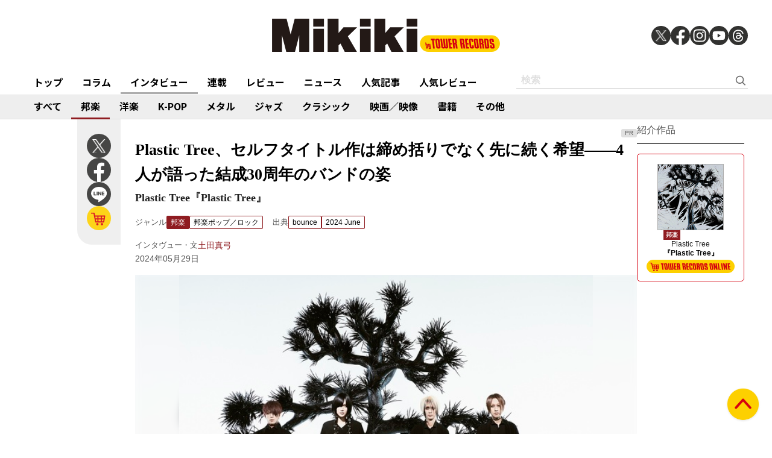

--- FILE ---
content_type: text/html; charset=utf-8
request_url: https://mikiki.tokyo.jp/articles/-/37832
body_size: 21951
content:
<!DOCTYPE html>
<html lang="ja">
  <head>

<meta charset="utf-8">
<meta name="viewport" content="width=device-width, initial-scale=1">
<meta name="robots" content="max-image-preview:large">
<meta name="theme-color" content="#FDD000">
<title>Plastic Tree、セルフタイトル作は締め括りでなく先に続く希望――4人が語った結成30周年のバンドの姿 | Mikiki by TOWER RECORDS</title>
<meta name="description" content="結成30周年にして堂々のセルフ・タイトル――稀有なバンドの軌跡と在り方を再認識することで新たにした表現への情熱と確信が、この4年ぶりのニュー・アルバムには息づいている!　前作『十色定理』（2020年）の...">
<meta property="fb:app_id" content="236609006527248">
<meta property="og:locale" content="ja_JP">
<meta property="og:site_name" content="Mikiki">
<meta property="og:title" content="Plastic Tree、セルフタイトル作は締め括りでなく先に続く希望――4人が語った結成30周年のバンドの姿 | Mikiki by TOWER RECORDS">
<meta property="og:image" content="https://mikiki.ismcdn.jp/mwimgs/1/4/-/img_14e1e2ab9377254deebd851b7725e340473614.jpg">
<meta property="og:type" content="article">
<meta property="og:url" content="https://mikiki.tokyo.jp/articles/-/37832">
<meta property="og:description" content="結成30周年にして堂々のセルフ・タイトル――稀有なバンドの軌跡と在り方を再認識することで新たにした表現への情熱と確信が、この4年ぶりのニュー・アルバムには息づいている!　前作『十色定理』（2020年）の...">
<meta name="twitter:card" content="summary_large_image">
<meta name="twitter:site" content="@mikiki_tokyo_jp">
<link rel="alternate" type="application/rss+xml" title="Mikiki 新着RSS" href="https://mikiki.tokyo.jp/list/feed/rss">

<!--ou:common metatags-->

<link rel="icon" sizes="16x16 32x32" href="https://mikiki.ismcdn.jp/common/images/mikiki/favicon_2024.ico">
<link rel="apple-touch-icon" sizes="57x57"   href="https://mikiki.ismcdn.jp/common/images/iphone_57x57.png">
<link rel="apple-touch-icon" sizes="114x114"   href="https://mikiki.ismcdn.jp/common/images/iphone_114x114.png">
<link rel="canonical" href="https://mikiki.tokyo.jp/articles/-/37832">
<link rel="preconnect" href="https://fonts.googleapis.com">
<link rel="preconnect" href="https://fonts.gstatic.com" crossorigin>
<link rel="preload" as="style" href="https://fonts.googleapis.com/css2?family=Noto+Sans+JP:wght@400;500;700">
<link rel="stylesheet" href="https://fonts.googleapis.com/css2?family=Noto+Sans+JP:wght@400;500;700" media="print" onload="this.media='all'; this.onload=null;"><link rel="stylesheet" href="https://mikiki.ismcdn.jp/resources/mikiki/css/pc/shared.css?rf=202504011404">
<link rel="stylesheet" href="https://mikiki.ismcdn.jp/resources/mikiki/css/pc/leafs.css?rf=202504011404">
<script src="https://mikiki.ismcdn.jp/common/js/mikiki/lozad.min.js" defer></script>
<script src="https://mikiki.ismcdn.jp/common/js/mikiki/splide.min.js" defer></script>
<script src="https://mikiki.ismcdn.jp/common/js/mikiki/simplebar.min.js" defer></script>
<script src="https://mikiki.ismcdn.jp/resources/prod/mikiki/js/common/shared.prod.js?rf=202504011404" defer></script>
<script src="https://mikiki.ismcdn.jp/resources/prod/mikiki/js/pc/leafs.prod.js?rf=202504011404" defer></script>
<script>

  document.addEventListener('DOMContentLoaded', function() {
    (function(w,d){
      //w._gaq=[["_setAccount","UA-0000000-1"],["_trackPageview"]];
      //w.___gcfg={lang:"ja"};
      var s,e = d.getElementsByTagName("script")[0],
      a=function(u,f){if(!d.getElementById(f)){s=d.createElement("script");
      s.async=!0;s.src=u;if(f){s.id=f;}e.parentNode.insertBefore(s,e);}};
      //a(("https:"==location.protocol?"//ssl":"//www")+".google-analytics.com/ga.js","ga");
      a("https://apis.google.com/js/plusone.js");
      a("//platform.twitter.com/widgets.js","twitter-wjs");
      a("https://platform.tumblr.com/v1/share.js","tumblr");
    })(this, document);
    var ARTICLE = window.ARTICLE || {};
    ARTICLE.featureIndicator = document.querySelector('.js-infinitescroll-nav');
    if (ARTICLE.featureIndicator) {
      ARTICLE.featureObserver = new IntersectionObserver(
        function(elements) {
          for (const element of  elements) {
            if (element.intersectionRatio > 0) {
              ARTICLE.featureObserver.unobserve(element.target);
              var paginate = element.target;
              var next = parseInt(paginate.getAttribute('data-next'));
              const total = parseInt(paginate.getAttribute('data-total'));
              const currentUrl = new URL(window.location.href);
              var urlWithoutParams = currentUrl.toString();
              if (urlWithoutParams.indexOf('?') !== -1) {
                urlWithoutParams = urlWithoutParams.split('?')[0];
              }
              if (next <= total){
              setTimeout(() => {
                var content = ["<p><strong>結成30周年にして堂々のセルフ・タイトル――稀有なバンドの軌跡と在り方を再認識することで新たにした表現への情熱と確信が、この4年ぶりのニュー・アルバムには息づいている!</strong></p>\r\n\r\n<h2>自分たちのことを再認識した</h2>\r\n\r\n<p>　前作『<a href=\"https://mikiki.tokyo.jp/articles/-/24718\">十色定理</a>』（2020年）の発表直後よりコロナ禍へ突入。その後は20回にも及ぶ配信ライヴやオーケストラとのコラボ・コンサートなどを軸に活動を重ねてきたPlastic Treeが、約4年ぶりのニュー・アルバムを完成させた。その名も『Plastic Tree』――結成30周年にして堂々のセルフ・タイトルである。</p>\r\n\r\n<p> 「アルバムのタイトルって歌詞と違って観念的なものだから、これまでは何でもよかったような気がしてるんです、自分のなかでは。レッド・ツェッペリンみたいなもので（笑）、ほんとは『Plastic Tree I』『Plastic Tree II』でよかったんだけど、そのときどきで何かしらの意味を付加してきてて。それが今回は、自分たちですら何とも表現し難いこのバンド自体をタイトルにしたいって気持ちが、制作のわりと早い段階からあったんです。作品をリリースをして、ツアーをやって……っていうバンドとしてのサイクルがコロナ禍で一回途切れてしまったこと、そこから配信ライヴを通じて自分たちの過去の作品を新しい形で見せるっていう――Plastic Treeっていうバンドを集中して再認識する時期があったっていうこと、あとは自分たちのキャリアや年齢のこと、結成30周年っていうタイミング……それら全部を踏まえたときに、『Plastic Tree』っていうタイトルを付けるならいまなんじゃないかと思って」（有村竜太朗、ヴォーカル）。</p>\r\n\r\n<div class=\"signage disc\">\r\n<div class=\"left img\"><img alt=\"\" height=\"200\" src=\"\" srcset=\"https://mikiki.ismcdn.jp/mwimgs/f/1/200/img_f17c15c381066a5eca1cf39a9929a9aa346079.jpg 1x, /mwimgs/f/1/400/img_f17c15c381066a5eca1cf39a9929a9aa346079.jpg 2x\" width=\"200\" class=\"lazy\" data-src=\"https://mikiki.ismcdn.jp/mwimgs/f/1/200wm/img_f17c15c381066a5eca1cf39a9929a9aa346079.jpg\" data-srcset=\"https://mikiki.ismcdn.jp/mwimgs/f/1/200wm/img_f17c15c381066a5eca1cf39a9929a9aa346079.jpg 1x, /mwimgs/f/1/400wm/img_f17c15c381066a5eca1cf39a9929a9aa346079.jpg 2x\"></div>\r\n\r\n<div class=\"right txt\">\r\n<h1 class=\"header\">\n<span class=\"subtitle\">Plastic Tree</span> <span class=\"title\">『Plastic Tree』</span> <span class=\"info label\">ビクター</span><span class=\"info pub_year\">（2024）</span>\n</h1>\r\n\r\n<div class=\"genres\">\n<span class=\"header\"><a class=\"name\" href=\"/list/genre/JAPAN\" style=\"background-color:#8f1c21;\">邦楽</a></span> <a class=\"name_sub\" href=\"/list/genre/JAPAN-Pop_Rock\" style=\"color:#8f1c21;\">邦楽ポップ／ロック</a>\n</div>\r\n\r\n<ul class=\"onlineshops\">\r\n\t<li class=\"onlineshops-btn-wrap\"><a class=\"onlineshops-btn\" data-event=\"contentLinkWorks_online\" href=\"https://tower.jp/search/advanced/item/search?artistName=Plastic+Tree&amp;titleName=Plastic+Tree&amp;salesYearFrom=2024&amp;salesMonthFrom=05&amp;salesDayFrom=29&amp;salesYearTo=2024&amp;salesMonthTo=05&amp;salesDayTo=29&amp;salesDateConditionType=EXACT&amp;sort=1&amp;limit=24&amp;detailSearch=on&amp;detailSearchType=item&amp;displayAllTab=off&amp;mikiki=pfi37832\" target=\"_blank\"><img alt=\"TOWER RECORDS ONLINEで購入\" class=\"onlineshops-btn-img\" height=\"32\" src=\"https://mikiki.ismcdn.jp/common/images/btn_listen_on_tro.svg\" width=\"168\"> </a></li>\r\n</ul>\r\n<!-- /.onlineshops -->\n</div>\r\n</div>\r\n\r\n<p>　そんな本作は、有村が作詞を、長谷川正（ベース）が作曲を担当した2枚のシングル“痣花”“ざわめき”に加え、4人それぞれが作詞／作曲を手掛けた2曲ずつの計10曲で構成。編曲はすべてPlastic Tree名義となっており、言わば、作家としての各々の個性をバンドのミュージシャンシップでもって立体的に音像化したような内容だ。オープニングは長谷川による“ライムライト”。輪郭を滲ませたピアノの旋律を力強いバンド・サウンドが引き継いだ瞬間、まるで実体を得た幻想に取り込まれるような感覚に陥る一曲だ。</p>\r\n\r\n<p> 「ライヴの1曲目とかもそうですけど、曲が始まる前にSEが鳴って、メンバーが出てきて演奏が始まるみたいな、そういうものを音で表現したような曲が欲しくて作ってみた曲です。歌詞も“ライムライト”って言葉自体が〈舞台装置〉だし、チャップリンの有名な映画もあるし、やっぱり演劇的な要素が強い言葉だと思うんで、そういうものをこの曲から感じ取ってもらって、聴いた人がこのアルバムに入り込んできてくれたらなって」（長谷川）。</p>\r\n\r\n<div class=\"video\"><iframe frameborder=\"0\" src=\"//www.youtube.com/embed/73EDcAAW67k?playsinline=1&amp;rel=0\"></iframe></div>\r\n\r\n<div class=\"video\"><iframe frameborder=\"0\" src=\"//www.youtube.com/embed/NwTzYmDPexc?playsinline=1&amp;rel=0\"></iframe></div>\r\n\r\n", "\r\n\r\n<h2>楽曲ごとの存在感</h2>\r\n\r\n<p>　ソリッドなバンド・サウンドで疾走する“ざわめき”を挿み、続いてはナカヤマアキラ（ギター）と佐藤ケンケン（ドラムス）の楽曲が交互に登場。ユニゾンのコーラスが瑞々しいギター・ロック“no rest for the wicked”、アコギ使いのグルーヴィーなミディアム“ゆうえん”、エキセントリック&amp;パンキッシュに激走する“シカバネーゼ”、生々しくも儚いメランコリーを吐露する“宵闇”と、両極の曲想で存在感を示している。</p>\r\n\r\n<p> 「“ざわめき”みたいなベクトルがおもしろかったから、30周年のライヴでもそういう方向の曲をやりたいなと思って“no rest for the wicked”を出して。でも、バンドとして初めての取り組みって感覚でもなかったから〈何でだろう〉って思ったら、最初期の頃――“サイコガーデン”（95年）でやってたんですね。この間の仙台のライヴで気付きました。“シカバネーゼ”もライヴで活きる曲っていうのを想定して書いたかな。歌詞はどちらも想像の話です。“シカバネーゼ”なんて、現実だったらたまったもんじゃない（笑）。なんか、古典的な童話がけっこう好きなんですよ。現代に普及してるものはマイルドに書き直されてますけど、第一稿とかは悲惨だったり救われなかったりで。そういうのがルーツなんですかね、かっこよく言えば（笑）」（ナカヤマ）。</p>\r\n\r\n<p> 「リフで押すような速い曲はギタリストが作ったほうがかっこ良くなるだろうなって思うから、それでミディアムの曲が増えちゃうのかもしれないです。まずはリズムパターンとBPM、あとは明るい／暗い／悲しい／ハッピーとかそういう方向性を決めて、そこから自分以外の三人が作らなそうな曲、でもこの四人が演奏してる場面を想像できる曲、ってところで作ってますね。俺からするとすごいイメージに近い仕上がりになりましたけど、三人はアレンジするとき大変だっただろうなと思います（笑）」（佐藤）。</p>\r\n\r\n<p>　そして、長谷川が単独で書き下ろしたもう1曲は“Invisible letter”。ポップに弾けるメロディアスなギター・ロックで、青い昂揚感に満ちた詞世界がどこまでも眩しい。</p>\r\n\r\n<p> 「実は“痣花”と同時期に作った曲で、こっちがシングルでもいいのかなって最初は思ってたんですよ。でも、コロナ禍を経て久しぶりに新曲を出すのであれば、重みのある“痣花”じゃないかと。こっちはアッパーで明るい〈プラの王道のギター・ロック〉みたいなイメージで作った曲で、歌詞も〈青春〉みたいなものをテーマにしてます」（長谷川）。</p>\r\n\r\n", "\r\n\r\n<h2>全部に理由があった</h2>\r\n\r\n<p>　仄暗いフィードバック・ギターと甘美な歌が渦巻く“痣花”を経てエンディングを飾るのは、有村による2曲。柔らかいリヴァーブ越しに切なさを募らせる“メルヘン”と、ノスタルジックな世界観で聴き手を温かく包み込む“夢落ち”が並ぶが、後者はエンドロールのように鳴り続けるオルタナ・カントリー調のギター・ソロが新鮮だ。</p>\r\n\r\n<p> 「ちょっとタームが空いての制作だったから感覚が鈍ってたのもあって時間がかかりましたけど、“メルヘン”はバンドのイメージのひとつ……自分の役割のうちのひとつにしっかり貢献できた曲だと思います。“夢落ち”も古い曲で、もう15年ぐらい前に作ってたものですね。バンドにフォーク要素を持ち込む曲をこれまでもたくさん作ってきましたけど、この曲はずっと処理がわからなかったんです。でも、いまだったらいい感じになるっていう予感があったから、〈バンドで作りましょう!〉ってみんなに任せたらすごいスムースに出来たんですよね。結果的に2部構成みたいになってますけど、最後のタームはプリプロ中のフラッシュ・アイデアで、感覚的にはセッションに近い作り方というか。〈10代の頃からこういう展開やってみたかったんだよね〉〈いいじゃんいいじゃん〉みたいな、ほんとにそんなノリで（笑）。ただ、それで昔を思い出したというか……このバンドって3枚目ぐらいまでは合宿で作ってて、その頃のセッション的な発想も、いまの自分たちのライヴでメインになってる楽曲の大きな要素だったりするじゃないですか。それを忘れてたわけではないけど、よりはっきりと思い出した感覚があるんですよね。いままでのバンドの歴史を、いろんな意味で。今回はそれをあちこちの楽曲にぶち込んだ、みたいな感じです。歌詞についても、これまでの人生のいちばん大きな部分ってバンド活動だったと思うんで、バンドにまつわることだったり、音楽活動を通して出会った人、いなくなっちゃった人、自分たちを好きでいてくれる人たちに対しての自分なりの気持ちも入れてるつもりっていうか、入っちゃってますね。“夢落ち”も“メルヘン”も、出来上がってから自分で読んでみたら、ああ、こういう気持ちもあったんだなって改めて思ったり」（有村）。</p>\r\n\r\n<p>　30年にわたるバンドのこれまでが綴られた“夢落ち”。だが、大陸的なギター・サウンドが物語の最後に描き出すのは、これからに向けてさらに歩みを進めるバンドの姿だ。</p>\r\n\r\n<p> 「うん、この先も続いてくれるような感じ。それは希望でもあるけど、考えてこういう締め括りにしたわけじゃなくて、すべては偶然（笑）。まあ、偶然は必然でもあるから……だから、アルバムの名付け方も含めて全部に理由があったんだろうなって。作り終えたいまはそう思います」（有村）。</p>\r\n\r\n<div class=\"video\"><iframe frameborder=\"0\" src=\"//www.youtube.com/embed/cxir0rUgxO4?playsinline=1&amp;rel=0\"></iframe></div>\r\n\r\n<div class=\"video\"><iframe frameborder=\"0\" src=\"//www.youtube.com/embed/TgiZ9eEObCs?playsinline=1&amp;rel=0\"></iframe></div>\r\n\r\n<p><span style=\"font-size:12px;\">Plastic Treeの近作。<br>\r\n左から、2020年作『十色定理』、メジャーデビュー25周年樹念ベスト盤『(Re)quest -Best of Plastic Tree-』、2023年のシングル“痣花”“ざわめき”（すべてビクター）</span></p>\r\n\r\n<div class=\"related-works disc in-frame\">\r\n<ul>\r\n\t<li>\n<a href=\"https://tower.jp/search/advanced/item/search?artistName=Plastic%20Tree&amp;titleName=%E5%8D%81%E8%89%B2%E5%AE%9A%E7%90%86&amp;displayAllTab=off&amp;mikiki=pfi37832\" target=\"_blank\"><img height=\"100\" src=\"\" srcset=\"https://mikiki.ismcdn.jp/mwimgs/2/9/100/img_29d7d29112638addcbf946bc12df0899427792.jpg 1x, /mwimgs/2/9/200/img_29d7d29112638addcbf946bc12df0899427792.jpg 2x\" style=\"width:100px;\" width=\"100\" class=\"lazy\" data-src=\"https://mikiki.ismcdn.jp/mwimgs/2/9/100wm/img_29d7d29112638addcbf946bc12df0899427792.jpg\" data-srcset=\"https://mikiki.ismcdn.jp/mwimgs/2/9/100wm/img_29d7d29112638addcbf946bc12df0899427792.jpg 1x, /mwimgs/2/9/200wm/img_29d7d29112638addcbf946bc12df0899427792.jpg 2x\"> <span class=\"text\"> <span class=\"artistname\">Plastic Tree</span> <span class=\"musicttl\">十色定理</span> </span> </a>\r\n\r\n\t<div class=\"genre\"><a href=\"https://tower.jp/search/advanced/item/search?artistName=Plastic%20Tree&amp;titleName=%E5%8D%81%E8%89%B2%E5%AE%9A%E7%90%86&amp;displayAllTab=off&amp;mikiki=pfi37832\" target=\"_blank\"><span class=\"icon icon_s\" style=\"background-color:#8f1c21;\"> </span></a></div>\r\n\t<a href=\"https://tower.jp/search/advanced/item/search?artistName=Plastic%20Tree&amp;titleName=%E5%8D%81%E8%89%B2%E5%AE%9A%E7%90%86&amp;displayAllTab=off&amp;mikiki=pfi37832\" target=\"_blank\"> </a>\n</li>\r\n\t<li>\n<a href=\"https://tower.jp/search/advanced/item/search?titleName=%ef%bc%88Re%ef%bc%89quest+%ef%bc%8dBest+of+Plastic+Tre&amp;sort=1&amp;limit=24&amp;detailSearch=on&amp;detailSearchType=item&amp;displayAllTab=off&amp;mikiki=pfi37832\" target=\"_blank\"><img height=\"98\" src=\"\" srcset=\"https://mikiki.ismcdn.jp/mwimgs/6/c/100/img_6cd2e4936a8fbf1f9b06540e723adde3289615.jpg 1x, /mwimgs/6/c/200/img_6cd2e4936a8fbf1f9b06540e723adde3289615.jpg 2x\" style=\"width:100px;\" width=\"100\" class=\"lazy\" data-src=\"https://mikiki.ismcdn.jp/mwimgs/6/c/100wm/img_6cd2e4936a8fbf1f9b06540e723adde3289615.jpg\" data-srcset=\"https://mikiki.ismcdn.jp/mwimgs/6/c/100wm/img_6cd2e4936a8fbf1f9b06540e723adde3289615.jpg 1x, /mwimgs/6/c/200wm/img_6cd2e4936a8fbf1f9b06540e723adde3289615.jpg 2x\"> <span class=\"text\"> <span class=\"artistname\">Plastic Tree</span> <span class=\"musicttl\">(Re)quest -Best of Plastic Tree-</span> </span> </a>\r\n\t<div class=\"genre\"><a href=\"https://tower.jp/search/advanced/item/search?titleName=%ef%bc%88Re%ef%bc%89quest+%ef%bc%8dBest+of+Plastic+Tre&amp;sort=1&amp;limit=24&amp;detailSearch=on&amp;detailSearchType=item&amp;displayAllTab=off&amp;mikiki=pfi37832\" target=\"_blank\"><span class=\"icon icon_s\" style=\"background-color:#8f1c21;\"> </span></a></div>\r\n\t<a href=\"https://tower.jp/search/advanced/item/search?titleName=%ef%bc%88Re%ef%bc%89quest+%ef%bc%8dBest+of+Plastic+Tre&amp;sort=1&amp;limit=24&amp;detailSearch=on&amp;detailSearchType=item&amp;displayAllTab=off&amp;mikiki=pfi37832\" target=\"_blank\"> </a>\n</li>\r\n\t<li>\n<a href=\"https://tower.jp/search/advanced/item/search?artistName=Plastic+Tree&amp;titleName=%e7%97%a3%e8%8a%b1&amp;sort=1&amp;limit=24&amp;detailSearch=on&amp;detailSearchType=item&amp;displayAllTab=off&amp;mikiki=pfi37832\" target=\"_blank\"><img height=\"100\" src=\"\" srcset=\"https://mikiki.ismcdn.jp/mwimgs/5/2/100/img_527490ae0d0325d1aa90846f247bf710227755.jpg 1x, /mwimgs/5/2/200/img_527490ae0d0325d1aa90846f247bf710227755.jpg 2x\" style=\"width:100px;\" width=\"100\" class=\"lazy\" data-src=\"https://mikiki.ismcdn.jp/mwimgs/5/2/100wm/img_527490ae0d0325d1aa90846f247bf710227755.jpg\" data-srcset=\"https://mikiki.ismcdn.jp/mwimgs/5/2/100wm/img_527490ae0d0325d1aa90846f247bf710227755.jpg 1x, /mwimgs/5/2/200wm/img_527490ae0d0325d1aa90846f247bf710227755.jpg 2x\"> <span class=\"text\"> <span class=\"artistname\">Plastic Tree</span> <span class=\"musicttl\">痣花</span> </span> </a>\r\n\t<div class=\"genre\"><a href=\"https://tower.jp/search/advanced/item/search?artistName=Plastic+Tree&amp;titleName=%e7%97%a3%e8%8a%b1&amp;sort=1&amp;limit=24&amp;detailSearch=on&amp;detailSearchType=item&amp;displayAllTab=off&amp;mikiki=pfi37832\" target=\"_blank\"><span class=\"icon icon_s\" style=\"background-color:#8f1c21;\"> </span></a></div>\r\n\t<a href=\"https://tower.jp/search/advanced/item/search?artistName=Plastic+Tree&amp;titleName=%e7%97%a3%e8%8a%b1&amp;sort=1&amp;limit=24&amp;detailSearch=on&amp;detailSearchType=item&amp;displayAllTab=off&amp;mikiki=pfi37832\" target=\"_blank\"> </a>\n</li>\r\n\t<li>\n<a href=\"https://tower.jp/search/advanced/item/search?artistName=Plastic+Tree&amp;titleName=%e3%81%96%e3%82%8f%e3%82%81%e3%81%8d&amp;sort=1&amp;limit=24&amp;detailSearch=on&amp;detailSearchType=item&amp;displayAllTab=off&amp;mikiki=pfi37832\" target=\"_blank\"><img height=\"100\" src=\"\" srcset=\"https://mikiki.ismcdn.jp/mwimgs/f/7/100/img_f7056f939a878fd51bbde53360c96ff8155233.jpg 1x, /mwimgs/f/7/200/img_f7056f939a878fd51bbde53360c96ff8155233.jpg 2x\" style=\"width:100px;\" width=\"100\" class=\"lazy\" data-src=\"https://mikiki.ismcdn.jp/mwimgs/f/7/100wm/img_f7056f939a878fd51bbde53360c96ff8155233.jpg\" data-srcset=\"https://mikiki.ismcdn.jp/mwimgs/f/7/100wm/img_f7056f939a878fd51bbde53360c96ff8155233.jpg 1x, /mwimgs/f/7/200wm/img_f7056f939a878fd51bbde53360c96ff8155233.jpg 2x\"> <span class=\"text\"> <span class=\"artistname\">Plastic Tree</span> <span class=\"musicttl\">ざわめき</span> </span> </a>\r\n\t<div class=\"genre\"><a href=\"https://tower.jp/search/advanced/item/search?artistName=Plastic+Tree&amp;titleName=%e3%81%96%e3%82%8f%e3%82%81%e3%81%8d&amp;sort=1&amp;limit=24&amp;detailSearch=on&amp;detailSearchType=item&amp;displayAllTab=off&amp;mikiki=pfi37832\" target=\"_blank\"><span class=\"icon icon_s\" style=\"background-color:#8f1c21;\"> </span></a></div>\r\n\t<a href=\"https://tower.jp/search/advanced/item/search?artistName=Plastic+Tree&amp;titleName=%e3%81%96%e3%82%8f%e3%82%81%e3%81%8d&amp;sort=1&amp;limit=24&amp;detailSearch=on&amp;detailSearchType=item&amp;displayAllTab=off&amp;mikiki=pfi37832\" target=\"_blank\"> </a>\n</li>\r\n</ul>\r\n</div>\r\n"][next - 1];
                const data = document.createElement('div');
                data.classList.add('js-page'); // クラス名を追加
                data.setAttribute('data-page', next);
                var html = `
                  <div class="article-body__page">
                    Page ` + next + ' / ' + total +
                    `<a class="article-body__pagelink js-page-view" href="`+ urlWithoutParams +`">1ページ目から読む</a>
                  </div>
                `;
                data.innerHTML = html + content;
                document.querySelector('.js-infinitescroll-wrap').appendChild(data);
                
                currentUrl.searchParams.set('page', next);
                var updatedUrl = currentUrl.toString();

                history.replaceState(null,null,updatedUrl)

                doLozad();

                // ticktokの埋め込みがあればscriptを再度読み込む
                if (document.querySelectorAll('.tiktok-embed').length !== 0) {
                  fetch("https://www.tiktok.com/embed.js");
                }
                // instagramの埋め込みがあればscriptを再度読み込む
                if (document.querySelectorAll('.instagram-media').length !== 0) {
                  fetch("//www.instagram.com/embed.js");
                }
                // twitterのウィジェットを再度読み込む
                twttr.widgets.load();
                
                next += 1;
                paginate.setAttribute('data-next', next);
                ARTICLE.featureObserver.observe(ARTICLE.featureIndicator);
                }, "600");
              } else {
                  ARTICLE.featureIndicator.remove();
              }
            }
          }
        },
        { 
        rootMargin: "200px 0px",
        threshold: 1.0
        }
      );

      ARTICLE.featureObserver.observe(ARTICLE.featureIndicator);
    }

    function doLozad() {
      var observer = lozad('.lazy');
      observer.observe();
    }

    function handleIntersection(entries) {
        entries.forEach(entry => {
          console.log(entry.intersectionRatio)
            if (entry.isIntersecting || entry.intersectionRatio >= 0.6) {
                // 要素のdata-page属性を取得
                const page = entry.target.getAttribute('data-page');
                // URLを更新
                updateURL(page);
            }
        });
    }

    // IntersectionObserverインスタンスを作成
    const viewportObserver = new IntersectionObserver(handleIntersection, {
        root: null,
        threshold: [0, 0.9]
    });

    // ビューポート内の要素を監視
    function observeNewElements() {
        const elements = document.querySelectorAll('.js-page');
        elements.forEach(element => {
            viewportObserver.observe(element);
        });
    }

    // 初期の要素を監視
    observeNewElements();

    // DOMの変更を監視して新しい要素を自動的にIntersectionObserverに追加
    const observerConfig = {
        childList: true,
        subtree: true
    };

    const observerDOM = new MutationObserver(observeNewElements);
    observerDOM.observe(document.body, observerConfig);

    // URLを更新する関数
    function updateURL(page) {
      const currentUrl = window.location.href;
      const urlWithoutParams = currentUrl.split('?')[0]
      let newUrl;
      if (page === '1') {
        newUrl = urlWithoutParams;
      } else {
        newUrl = urlWithoutParams + '?page=' + page;
      }
      history.replaceState(null,null,newUrl)
    }
  });
</script><script type="application/ld+json">
[{"@context":"https://schema.org","@type":"WebSite","name":"Mikiki","url":"https://mikiki.tokyo.jp","alternateName":"Mikiki","sameAs":["https://twitter.com/mikiki_tokyo_jp","https://www.facebook.com/mikiki.tokyo.jp","https://www.instagram.com/mikiki_tokyo_jp/","https://www.youtube.com/user/mikikitokyojp"],"potentialAction":{"@type":"SearchAction","target":"https://mikiki.tokyo.jp/list/search?fulltext={fulltext}","query-input":"required name=fulltext"}},{"@context":"https://schema.org","@type":"BreadcrumbList","itemListElement":[{"@type":"ListItem","position":1,"item":{"@id":"https://mikiki.tokyo.jp","name":"Mikiki"}},{"@type":"ListItem","position":2,"item":{"@id":"https://mikiki.tokyo.jp/list/genre/JAPAN","name":"邦楽"}},{"@type":"ListItem","position":3,"item":{"@id":"https://mikiki.tokyo.jp/list/genre/JAPAN-Pop_Rock","name":"邦楽ポップ／ロック"}},{"@type":"ListItem","position":4,"item":{"@id":"https://mikiki.tokyo.jp/articles/-/37832","name":"Plastic Tree、セルフタイトル作は締め括りでなく先に続く希望――4人が語った結成30周年のバンドの姿"}}]},{"@context":"https://schema.org","@type":"NewsArticle","mainEntityOfPage":{"@type":"WebPage","@id":"https://mikiki.tokyo.jp/articles/-/37832"},"headline":"Plastic Tree、セルフタイトル作は締め括りでなく先に続く希望――4人が語った結成30周年のバンドの姿","image":{"@type":"ImageObject","url":"https://mikiki.ismcdn.jp/mwimgs/1/4/1600mw/img_14e1e2ab9377254deebd851b7725e340473614.jpg","width":"1600","height":"1122"},"datePublished":"2024-05-29T11:45:00+09:00","dateModified":"2024-05-28T15:59:15+09:00","author":{"@type":"Person","name":"土田 真弓","url":"https://mikiki.tokyo.jp/list/author/土田 真弓"},"description":"結成30周年にして堂々のセルフ・タイトル――稀有なバンドの軌跡と在り方を再認識することで新たにした表現への情熱と確信が、この4年ぶりのニュー・アルバムには息づいている!　前作『十色定理』（2020年）の...","publisher":{"@type":"Organization","name":"Mikiki","logo":{"@type":"ImageObject","url":"https://mikiki.ismcdn.jp/common/images/mikiki/logo.svg"}}}]
</script>

<script>
dataLayer = [
  {
  "category": "feature_interview",
  "genre": "JAPAN",
  "subgenre": "JAPAN-Pop_Rock",
  "tag": "",
  "relatedArtist": "Plastic Tree",
  "artist": "Plastic Tree",
  "source": "bounce",
  "author": "土田 真弓",
  "pr": "PR",
  "pubDate": "2024-05-29"
}
];
</script>

<!-- Google Tag Manager -->
<script>(function(w,d,s,l,i){w[l]=w[l]||[];w[l].push({'gtm.start':
new Date().getTime(),event:'gtm.js'});var f=d.getElementsByTagName(s)[0],
j=d.createElement(s),dl=l!='dataLayer'?'&l='+l:'';j.async=true;j.src=
'https://www.googletagmanager.com/gtm.js?id='+i+dl;f.parentNode.insertBefore(j,f);
})(window,document,'script','dataLayer','GTM-NC5M3D4');</script>
<!-- End Google Tag Manager -->  </head>
  <body>
  <header class="g-header">
    <div class="g-header__inner">
      <a href="/" class="g-header__logo">
        <img src="https://mikiki.ismcdn.jp/common/images/mikiki/logo.svg" width="120" height="38" alt="Mikiki　タワーレコードの音楽ガイドメディア">
      </a>
<div class="m-sns">
  <a href="https://twitter.com/mikiki_tokyo_jp" class="m-sns-link" target="_blank">
    <img src="https://mikiki.ismcdn.jp/common/images/mikiki/x.svg" width="40" height="40" class="m-sns-icon">
  </a>
  <a href="https://www.facebook.com/mikiki.tokyo.jp" class="m-sns-link" target="_blank">
    <img src="https://mikiki.ismcdn.jp/common/images/mikiki/facebook.svg" width="40" height="40" class="m-sns-icon">
  </a>
  <a href="https://www.instagram.com/mikiki_tokyo_jp/" class="m-sns-link" target="_blank">
    <img src="https://mikiki.ismcdn.jp/common/images/mikiki/instagram.svg" width="40" height="40" class="m-sns-icon">
  </a>
  <a href="https://www.youtube.com/user/mikikitokyojp" class="m-sns-link" target="_blank">
    <img src="https://mikiki.ismcdn.jp/common/images/mikiki/youtube.svg" width="40" height="40" class="m-sns-icon">
  </a>
  <a href=" https://www.threads.net/@mikiki_tokyo_jp" class="m-sns-link" target="_blank">
    <img src="https://mikiki.ismcdn.jp/common/images/mikiki/threads.svg" width="40" height="40" class="m-sns-icon">
  </a>
</div>    </div>
  </header>
  <nav class="g-header-nav">
    <div class="g-header-nav__inner">
      <div class="g-menu-genre-wrap">
        <a href="/" class="g-header-nav__link" data-event="header_top">トップ</a>
      </div>
    <div class="g-menu-genre-wrap">
      <a href="/list/column" class="g-header-nav__link" data-event="header_コラム">コラム</a>
      <ul class="g-menu-genre-list">
        <li class="g-menu-genre">
          <a href="/list/column/JAPAN" class="g-menu-genre__link" style="border-color: #8f1c21" data-event="header_コラム_邦楽">邦楽</a>
        </li>
        <li class="g-menu-genre">
          <a href="/list/column/INTERNATIONAL" class="g-menu-genre__link" style="border-color: #baae12" data-event="header_コラム_洋楽">洋楽</a>
        </li>
        <li class="g-menu-genre">
          <a href="/list/column/KPOP" class="g-menu-genre__link" style="border-color: #d24093" data-event="header_コラム_K-POP">K-POP</a>
        </li>
        <li class="g-menu-genre">
          <a href="/list/column/METAL" class="g-menu-genre__link" style="border-color: #000000" data-event="header_コラム_メタル">メタル</a>
        </li>
        <li class="g-menu-genre">
          <a href="/list/column/JAZZ" class="g-menu-genre__link" style="border-color: #4bb344" data-event="header_コラム_ジャズ">ジャズ</a>
        </li>
        <li class="g-menu-genre">
          <a href="/list/column/CLASSICAL" class="g-menu-genre__link" style="border-color: #3898d5" data-event="header_コラム_クラシック">クラシック</a>
        </li>
        <li class="g-menu-genre">
          <a href="/list/column/MOVIE" class="g-menu-genre__link" style="border-color: #113492" data-event="header_コラム_映画／映像">映画／映像</a>
        </li>
        <li class="g-menu-genre">
          <a href="/list/column/BOOK" class="g-menu-genre__link" style="border-color: #f38f37" data-event="header_コラム_書籍">書籍</a>
        </li>
        <li class="g-menu-genre">
          <a href="/list/column/OTHER" class="g-menu-genre__link" style="border-color: #48465c" data-event="header_コラム_その他">その他</a>
        </li>
      </ul>
    </div>
    <div class="g-menu-genre-wrap">
      <a href="/list/interview" class="g-header-nav__link is-current" data-event="header_インタビュー">インタビュー</a>
      <ul class="g-menu-genre-list">
        <li class="g-menu-genre">
          <a href="/list/interview/JAPAN" class="g-menu-genre__link" style="border-color: #8f1c21" data-event="header_インタビュー_邦楽">邦楽</a>
        </li>
        <li class="g-menu-genre">
          <a href="/list/interview/INTERNATIONAL" class="g-menu-genre__link" style="border-color: #baae12" data-event="header_インタビュー_洋楽">洋楽</a>
        </li>
        <li class="g-menu-genre">
          <a href="/list/interview/KPOP" class="g-menu-genre__link" style="border-color: #d24093" data-event="header_インタビュー_K-POP">K-POP</a>
        </li>
        <li class="g-menu-genre">
          <a href="/list/interview/METAL" class="g-menu-genre__link" style="border-color: #000000" data-event="header_インタビュー_メタル">メタル</a>
        </li>
        <li class="g-menu-genre">
          <a href="/list/interview/JAZZ" class="g-menu-genre__link" style="border-color: #4bb344" data-event="header_インタビュー_ジャズ">ジャズ</a>
        </li>
        <li class="g-menu-genre">
          <a href="/list/interview/CLASSICAL" class="g-menu-genre__link" style="border-color: #3898d5" data-event="header_インタビュー_クラシック">クラシック</a>
        </li>
        <li class="g-menu-genre">
          <a href="/list/interview/MOVIE" class="g-menu-genre__link" style="border-color: #113492" data-event="header_インタビュー_映画／映像">映画／映像</a>
        </li>
        <li class="g-menu-genre">
          <a href="/list/interview/BOOK" class="g-menu-genre__link" style="border-color: #f38f37" data-event="header_インタビュー_書籍">書籍</a>
        </li>
        <li class="g-menu-genre">
          <a href="/list/interview/OTHER" class="g-menu-genre__link" style="border-color: #48465c" data-event="header_インタビュー_その他">その他</a>
        </li>
      </ul>
    </div>
    <div class="g-menu-genre-wrap">
      <a href="/category/feature_series" class="g-header-nav__link" data-event="header_連載">連載</a>
      <ul class="g-menu-genre-list">
        <li class="g-menu-genre">
          <a href="/category/feature_series/JAPAN" class="g-menu-genre__link" style="border-color: #8f1c21" data-event="header_連載_邦楽">邦楽</a>
        </li>
        <li class="g-menu-genre">
          <a href="/category/feature_series/INTERNATIONAL" class="g-menu-genre__link" style="border-color: #baae12" data-event="header_連載_洋楽">洋楽</a>
        </li>
        <li class="g-menu-genre">
          <a href="/category/feature_series/KPOP" class="g-menu-genre__link" style="border-color: #d24093" data-event="header_連載_K-POP">K-POP</a>
        </li>
        <li class="g-menu-genre">
          <a href="/category/feature_series/METAL" class="g-menu-genre__link" style="border-color: #000000" data-event="header_連載_メタル">メタル</a>
        </li>
        <li class="g-menu-genre">
          <a href="/category/feature_series/JAZZ" class="g-menu-genre__link" style="border-color: #4bb344" data-event="header_連載_ジャズ">ジャズ</a>
        </li>
        <li class="g-menu-genre">
          <a href="/category/feature_series/CLASSICAL" class="g-menu-genre__link" style="border-color: #3898d5" data-event="header_連載_クラシック">クラシック</a>
        </li>
        <li class="g-menu-genre">
          <a href="/category/feature_series/MOVIE" class="g-menu-genre__link" style="border-color: #113492" data-event="header_連載_映画／映像">映画／映像</a>
        </li>
        <li class="g-menu-genre">
          <a href="/category/feature_series/BOOK" class="g-menu-genre__link" style="border-color: #f38f37" data-event="header_連載_書籍">書籍</a>
        </li>
        <li class="g-menu-genre">
          <a href="/category/feature_series/OTHER" class="g-menu-genre__link" style="border-color: #48465c" data-event="header_連載_その他">その他</a>
        </li>
      </ul>
    </div>
    <div class="g-menu-genre-wrap">
      <a href="/list/review" class="g-header-nav__link" data-event="header_レビュー">レビュー</a>
      <ul class="g-menu-genre-list">
        <li class="g-menu-genre">
          <a href="/list/review/JAPAN" class="g-menu-genre__link" style="border-color: #8f1c21" data-event="header_レビュー_邦楽">邦楽</a>
        </li>
        <li class="g-menu-genre">
          <a href="/list/review/INTERNATIONAL" class="g-menu-genre__link" style="border-color: #baae12" data-event="header_レビュー_洋楽">洋楽</a>
        </li>
        <li class="g-menu-genre">
          <a href="/list/review/KPOP" class="g-menu-genre__link" style="border-color: #d24093" data-event="header_レビュー_K-POP">K-POP</a>
        </li>
        <li class="g-menu-genre">
          <a href="/list/review/METAL" class="g-menu-genre__link" style="border-color: #000000" data-event="header_レビュー_メタル">メタル</a>
        </li>
        <li class="g-menu-genre">
          <a href="/list/review/JAZZ" class="g-menu-genre__link" style="border-color: #4bb344" data-event="header_レビュー_ジャズ">ジャズ</a>
        </li>
        <li class="g-menu-genre">
          <a href="/list/review/CLASSICAL" class="g-menu-genre__link" style="border-color: #3898d5" data-event="header_レビュー_クラシック">クラシック</a>
        </li>
        <li class="g-menu-genre">
          <a href="/list/review/MOVIE" class="g-menu-genre__link" style="border-color: #113492" data-event="header_レビュー_映画／映像">映画／映像</a>
        </li>
        <li class="g-menu-genre">
          <a href="/list/review/BOOK" class="g-menu-genre__link" style="border-color: #f38f37" data-event="header_レビュー_書籍">書籍</a>
        </li>
        <li class="g-menu-genre">
          <a href="/list/review/OTHER" class="g-menu-genre__link" style="border-color: #48465c" data-event="header_レビュー_その他">その他</a>
        </li>
      </ul>
    </div>
    <div class="g-menu-genre-wrap">
      <a href="/list/news" class="g-header-nav__link" data-event="header_ニュース">ニュース</a>
      <ul class="g-menu-genre-list">
        <li class="g-menu-genre">
          <a href="/list/news/JAPAN" class="g-menu-genre__link" style="border-color: #8f1c21" data-event="header_ニュース_邦楽">邦楽</a>
        </li>
        <li class="g-menu-genre">
          <a href="/list/news/INTERNATIONAL" class="g-menu-genre__link" style="border-color: #baae12" data-event="header_ニュース_洋楽">洋楽</a>
        </li>
        <li class="g-menu-genre">
          <a href="/list/news/KPOP" class="g-menu-genre__link" style="border-color: #d24093" data-event="header_ニュース_K-POP">K-POP</a>
        </li>
        <li class="g-menu-genre">
          <a href="/list/news/METAL" class="g-menu-genre__link" style="border-color: #000000" data-event="header_ニュース_メタル">メタル</a>
        </li>
        <li class="g-menu-genre">
          <a href="/list/news/JAZZ" class="g-menu-genre__link" style="border-color: #4bb344" data-event="header_ニュース_ジャズ">ジャズ</a>
        </li>
        <li class="g-menu-genre">
          <a href="/list/news/CLASSICAL" class="g-menu-genre__link" style="border-color: #3898d5" data-event="header_ニュース_クラシック">クラシック</a>
        </li>
        <li class="g-menu-genre">
          <a href="/list/news/MOVIE" class="g-menu-genre__link" style="border-color: #113492" data-event="header_ニュース_映画／映像">映画／映像</a>
        </li>
        <li class="g-menu-genre">
          <a href="/list/news/BOOK" class="g-menu-genre__link" style="border-color: #f38f37" data-event="header_ニュース_書籍">書籍</a>
        </li>
        <li class="g-menu-genre">
          <a href="/list/news/OTHER" class="g-menu-genre__link" style="border-color: #48465c" data-event="header_ニュース_その他">その他</a>
        </li>
      </ul>
    </div>
    <div class="g-menu-genre-wrap">
      <a href="/list/ranking/articles" class="g-header-nav__link" data-event="header_人気記事">人気記事</a>
    </div>
    <div class="g-menu-genre-wrap">
      <a href="/list/ranking/reviews" class="g-header-nav__link" data-event="header_人気レビュー">人気レビュー</a>
    </div>
    
    <form class="m-search --header" action="/list/search" method="get">
      <input type="text" name="fulltext" class="m-search__box" placeholder="検索">
      <button type="submit" class="m-search__btn"></button>
    </form>
    </div>
  </nav>
<nav class="g-header-nav --genre">
  <div class="g-header-nav__inner">
    <a href="/list/genre/" class="g-header-nav__link" style="border-color: #6F6F6F" data-event="genreNavi_すべて">すべて</a>
    <a href="/list/genre/JAPAN" class="g-header-nav__link is-current" style="border-color: #8f1c21" data-event="genreNavi_邦楽">邦楽</a>
    <a href="/list/genre/INTERNATIONAL" class="g-header-nav__link" style="border-color: #baae12" data-event="genreNavi_洋楽">洋楽</a>
    <a href="/list/genre/KPOP" class="g-header-nav__link" style="border-color: #d24093" data-event="genreNavi_K-POP">K-POP</a>
    <a href="/list/genre/METAL" class="g-header-nav__link" style="border-color: #000000" data-event="genreNavi_メタル">メタル</a>
    <a href="/list/genre/JAZZ" class="g-header-nav__link" style="border-color: #4bb344" data-event="genreNavi_ジャズ">ジャズ</a>
    <a href="/list/genre/CLASSICAL" class="g-header-nav__link" style="border-color: #3898d5" data-event="genreNavi_クラシック">クラシック</a>
    <a href="/list/genre/MOVIE" class="g-header-nav__link" style="border-color: #113492" data-event="genreNavi_映画／映像">映画／映像</a>
    <a href="/list/genre/BOOK" class="g-header-nav__link" style="border-color: #f38f37" data-event="genreNavi_書籍">書籍</a>
    <a href="/list/genre/OTHER" class="g-header-nav__link" style="border-color: #48465c" data-event="genreNavi_その他">その他</a>
  </div>
</nav>
    <article class="article l-wrap --leafs --pt0">
      <div class="article__lside">
        <div class="m-sns --leafs js-article-fixed">
<a href="https://twitter.com/intent/tweet?url=https://mikiki.tokyo.jp/articles/-/37832&text=Plastic+Tree%E3%80%81%E3%82%BB%E3%83%AB%E3%83%95%E3%82%BF%E3%82%A4%E3%83%88%E3%83%AB%E4%BD%9C%E3%81%AF%E7%B7%A0%E3%82%81%E6%8B%AC%E3%82%8A%E3%81%A7%E3%81%AA%E3%81%8F%E5%85%88%E3%81%AB%E7%B6%9A%E3%81%8F%E5%B8%8C%E6%9C%9B%E2%80%95%E2%80%954%E4%BA%BA%E3%81%8C%E8%AA%9E%E3%81%A3%E3%81%9F%E7%B5%90%E6%88%9030%E5%91%A8%E5%B9%B4%E3%81%AE%E3%83%90%E3%83%B3%E3%83%89%E3%81%AE%E5%A7%BF+%7C+Mikiki" class="m-sns-link" target="_blank" data-event="button-sns-X">
  <img src="https://mikiki.ismcdn.jp/common/images/mikiki/x.svg" width="40" height="40" class="m-sns-icon">
</a>
<a href="https://www.facebook.com/share.php?u=https://mikiki.tokyo.jp/articles/-/37832" class="m-sns-link" target="_blank" data-event="button-sns-Facebook">
  <img src="https://mikiki.ismcdn.jp/common/images/mikiki/facebook.svg" width="40" height="40" class="m-sns-icon">
</a>
<a href="https://social-plugins.line.me/lineit/share?url=https://mikiki.tokyo.jp/articles/-/37832" target="_blank" class="m-sns-link" data-event="button-sns-LINE">
  <img src="https://mikiki.ismcdn.jp/common/images/mikiki/line.svg" width="40" height="40" class="m-sns-icon">
</a>            <a href="https://tower.jp/search/advanced/item/search?artistName=Plastic+Tree&titleName=Plastic+Tree&salesYearFrom=2024&salesMonthFrom=05&salesDayFrom=29&salesYearTo=2024&salesMonthTo=05&salesDayTo=29&salesDateConditionType=EXACT&sort=1&limit=24&detailSearch=on&detailSearchType=item&displayAllTab=off&mikiki=pfi37832" class="m-sns-link" target="_blank">
              <img src="https://mikiki.ismcdn.jp/common/images/mikiki/i_cart.svg" width="40" height="40" class="m-sns-icon">
            </a>
        </div>
      </div>
      <div class="article__main">
<div class="article-header l-sm-pt-16 --pr js-get-height">
  <div class="l-content --pb0 l-sm-mb-4">
    <h1 class="article-header__ttl">Plastic Tree、セルフタイトル作は締め括りでなく先に続く希望――4人が語った結成30周年のバンドの姿</h1>
    <div class="article-header__subttl">Plastic Tree『Plastic Tree』</div>
    <div class="u-lg-flex">
      <div class="article-header-info">
        <div class="article-header-inner u-flex">
          <div class="article-header__head">ジャンル</div>
          <a href="/list/genre/JAPAN" class="c-tag --main" style="background-color:#8f1c21;border-color:#8f1c21;" data-event="article_titleGenre_JAPAN">邦楽</a>
            <a href="/list/genre/JAPAN-Pop_Rock" class="c-tag" style="border-color:#8f1c21;" data-event="article_titleSubgenre_JAPAN-Pop_Rock">邦楽ポップ／ロック</a>
        </div>
      </div>
      <div class="article-header-info">
        <div class="article-header-inner u-flex">
        <div class="article-header__head">出典</div>
          <a class="c-tag" style="border-color:#8f1c21;" href="/subcategory/bounce" data-event="article_titleSource_bounce">bounce</a> <a class="c-tag" style="border-color:#8f1c21;" href="/subcategory/b486">2024 June</a>
        </div>
      </div>
    </div>
    <div class="article-header-author">
        <div class="article-header-inner u-flex">
          <div class="article-header__head">インタヴュー・文</div>
          <a href="/list/author/%E5%9C%9F%E7%94%B0 %E7%9C%9F%E5%BC%93" class="article-header-author-name article-link" style="color:#8f1c21;" data-event="article_titleAuthor_土田真弓">土田真弓</a>
        </div>
      <div class="article-header-info__data">2024年05月29日</div>
    </div>
  </div>
</div><div class="article-header__imgwrap js-article-set-caption js-article-fixed-start"> 
  <div class="article-header__mainimg">
    <div class="c-thumb-bg lazy" width="848" height="496" style="background-image: url();" data-background-image="/mwimgs/1/4/-/img_14e1e2ab9377254deebd851b7725e340473614.jpg"></div>
    <img src="[data-uri]" data-src="https://mikiki.ismcdn.jp/mwimgs/1/4/600mw/img_14e1e2ab9377254deebd851b7725e340473614.jpg" data-srcset="https://mikiki.ismcdn.jp/mwimgs/1/4/600mw/img_14e1e2ab9377254deebd851b7725e340473614.jpg 1x,https://mikiki.ismcdn.jp/mwimgs/1/4/1200mw/img_14e1e2ab9377254deebd851b7725e340473614.jpg 2x" width="600" height="350" class=" lazy" alt="">
  </div>
</div><div class="article-body --JAPAN">
  <div class="js-infinitescroll-wrap">
    <div class="js-page" data-page=1>
      <p><strong>結成30周年にして堂々のセルフ・タイトル――稀有なバンドの軌跡と在り方を再認識することで新たにした表現への情熱と確信が、この4年ぶりのニュー・アルバムには息づいている!</strong></p>

<h2>自分たちのことを再認識した</h2>

<p>　前作『<a href="https://mikiki.tokyo.jp/articles/-/24718">十色定理</a>』（2020年）の発表直後よりコロナ禍へ突入。その後は20回にも及ぶ配信ライヴやオーケストラとのコラボ・コンサートなどを軸に活動を重ねてきたPlastic Treeが、約4年ぶりのニュー・アルバムを完成させた。その名も『Plastic Tree』――結成30周年にして堂々のセルフ・タイトルである。</p>

<p> 「アルバムのタイトルって歌詞と違って観念的なものだから、これまでは何でもよかったような気がしてるんです、自分のなかでは。レッド・ツェッペリンみたいなもので（笑）、ほんとは『Plastic Tree I』『Plastic Tree II』でよかったんだけど、そのときどきで何かしらの意味を付加してきてて。それが今回は、自分たちですら何とも表現し難いこのバンド自体をタイトルにしたいって気持ちが、制作のわりと早い段階からあったんです。作品をリリースをして、ツアーをやって……っていうバンドとしてのサイクルがコロナ禍で一回途切れてしまったこと、そこから配信ライヴを通じて自分たちの過去の作品を新しい形で見せるっていう――Plastic Treeっていうバンドを集中して再認識する時期があったっていうこと、あとは自分たちのキャリアや年齢のこと、結成30周年っていうタイミング……それら全部を踏まえたときに、『Plastic Tree』っていうタイトルを付けるならいまなんじゃないかと思って」（有村竜太朗、ヴォーカル）。</p>

<div class="signage disc">
<div class="left img"><img alt="" height="200" src="" srcset="https://mikiki.ismcdn.jp/mwimgs/f/1/200/img_f17c15c381066a5eca1cf39a9929a9aa346079.jpg 1x, /mwimgs/f/1/400/img_f17c15c381066a5eca1cf39a9929a9aa346079.jpg 2x" width="200" class="lazy" data-src="https://mikiki.ismcdn.jp/mwimgs/f/1/200wm/img_f17c15c381066a5eca1cf39a9929a9aa346079.jpg" data-srcset="https://mikiki.ismcdn.jp/mwimgs/f/1/200wm/img_f17c15c381066a5eca1cf39a9929a9aa346079.jpg 1x, /mwimgs/f/1/400wm/img_f17c15c381066a5eca1cf39a9929a9aa346079.jpg 2x"></div>

<div class="right txt">
<h1 class="header">
<span class="subtitle">Plastic Tree</span> <span class="title">『Plastic Tree』</span> <span class="info label">ビクター</span><span class="info pub_year">（2024）</span>
</h1>

<div class="genres">
<span class="header"><a class="name" href="/list/genre/JAPAN" style="background-color:#8f1c21;">邦楽</a></span> <a class="name_sub" href="/list/genre/JAPAN-Pop_Rock" style="color:#8f1c21;">邦楽ポップ／ロック</a>
</div>

<ul class="onlineshops">
	<li class="onlineshops-btn-wrap"><a class="onlineshops-btn" data-event="contentLinkWorks_online" href="https://tower.jp/search/advanced/item/search?artistName=Plastic+Tree&amp;titleName=Plastic+Tree&amp;salesYearFrom=2024&amp;salesMonthFrom=05&amp;salesDayFrom=29&amp;salesYearTo=2024&amp;salesMonthTo=05&amp;salesDayTo=29&amp;salesDateConditionType=EXACT&amp;sort=1&amp;limit=24&amp;detailSearch=on&amp;detailSearchType=item&amp;displayAllTab=off&amp;mikiki=pfi37832" target="_blank"><img alt="TOWER RECORDS ONLINEで購入" class="onlineshops-btn-img" height="32" src="https://mikiki.ismcdn.jp/common/images/btn_listen_on_tro.svg" width="168"> </a></li>
</ul>
<!-- /.onlineshops -->
</div>
</div>

<p>　そんな本作は、有村が作詞を、長谷川正（ベース）が作曲を担当した2枚のシングル“痣花”“ざわめき”に加え、4人それぞれが作詞／作曲を手掛けた2曲ずつの計10曲で構成。編曲はすべてPlastic Tree名義となっており、言わば、作家としての各々の個性をバンドのミュージシャンシップでもって立体的に音像化したような内容だ。オープニングは長谷川による“ライムライト”。輪郭を滲ませたピアノの旋律を力強いバンド・サウンドが引き継いだ瞬間、まるで実体を得た幻想に取り込まれるような感覚に陥る一曲だ。</p>

<p> 「ライヴの1曲目とかもそうですけど、曲が始まる前にSEが鳴って、メンバーが出てきて演奏が始まるみたいな、そういうものを音で表現したような曲が欲しくて作ってみた曲です。歌詞も“ライムライト”って言葉自体が〈舞台装置〉だし、チャップリンの有名な映画もあるし、やっぱり演劇的な要素が強い言葉だと思うんで、そういうものをこの曲から感じ取ってもらって、聴いた人がこのアルバムに入り込んできてくれたらなって」（長谷川）。</p>

<div class="video"><iframe frameborder="0" src="//www.youtube.com/embed/73EDcAAW67k?playsinline=1&amp;rel=0"></iframe></div>

<div class="video"><iframe frameborder="0" src="//www.youtube.com/embed/NwTzYmDPexc?playsinline=1&amp;rel=0"></iframe></div>


    </div>
  </div>
  <div class="article-body__loading js-infinitescroll-nav" data-id="37832" data-url="https://mikiki.tokyo.jp/articles/-/37832" data-next="2" data-total="3">
    <img src="https://mikiki.ismcdn.jp/common/mikiki/images/v1/common/loading.svg" width="160" height="160">
  </div>
<div id="viewable-contentFinish" style="height: 0.1px;" data-event="FinishReading"></div>
</div>      </div>
      <div class="article__rside">
<div class="article__intro js-article-fixed">
  <div class="article-footer__head">紹介作品</div>
  <div class="m-shop-wrap --side">
      <div class="m-shop --s">
        <div class="m-shop__link">
          <div class="m-shop__img c-thumb-bg-wrap">
          <div class="c-thumb-bg lazy" width="660" height="496" style="background-image: url();" data-background-image="https://mikiki.ismcdn.jp/mwimgs/f/1/-/img_f17c15c381066a5eca1cf39a9929a9aa346079.jpg"></div>
              <img src="[data-uri]" data-src="https://mikiki.ismcdn.jp/mwimgs/f/1/108mw/img_f17c15c381066a5eca1cf39a9929a9aa346079.jpg" data-srcset="https://mikiki.ismcdn.jp/mwimgs/f/1/108mw/img_f17c15c381066a5eca1cf39a9929a9aa346079.jpg 1x,https://mikiki.ismcdn.jp/mwimgs/f/1/216mw/img_f17c15c381066a5eca1cf39a9929a9aa346079.jpg 2x" width="108" height="108" class=" lazy" alt="">
          </div>
          <div class="m-shop__content">
              <div class="c-genre-tag --small --shop" style="background-color:#8f1c21;">邦楽</div>
            <div class="m-shop__name">Plastic Tree</div>
            <div class="m-shop__title">『Plastic Tree』</div>
          </div>
          <a href="https://tower.jp/search/advanced/item/search?artistName=Plastic+Tree&titleName=Plastic+Tree&salesYearFrom=2024&salesMonthFrom=05&salesDayFrom=29&salesYearTo=2024&salesMonthTo=05&salesDayTo=29&salesDateConditionType=EXACT&sort=1&limit=24&detailSearch=on&detailSearchType=item&displayAllTab=off&mikiki=pfi37832" class="m-shop-tr" data-event="recommendWorks_online_1" target="_blank">
            <img src="/common/images/mikiki/tr_cart_sp.svg" alt="">
          </a>
        </div>
      </div>
  </div>
</div>
      </div>
    </article>
<div class="article-footer">
  <div class="article-footer__inner l-inner --leafs">
  <div class="article-footer__head">関連作品をタワーレコードでチェック</div>
  <div class="article-footer__content">
    <div class="m-shop-wrap">
      <div class="m-shop --s">
  <div class="m-shop__link">
    <div class="m-shop__img">
        <img src="[data-uri]" data-src="https://mikiki.ismcdn.jp/mwimgs/f/1/110mw/img_f17c15c381066a5eca1cf39a9929a9aa346079.jpg" data-srcset="https://mikiki.ismcdn.jp/mwimgs/f/1/110mw/img_f17c15c381066a5eca1cf39a9929a9aa346079.jpg 1x,https://mikiki.ismcdn.jp/mwimgs/f/1/220mw/img_f17c15c381066a5eca1cf39a9929a9aa346079.jpg 2x" width="110" height="110" class=" lazy" alt="">
    </div>
    <div class="m-shop__content">
      <div class="c-genre-tag --small --shop" style="background-color:#8f1c21;">邦楽</div>
      <div class="m-shop__name">Plastic Tree</div>
      <div class="m-shop__title">『Plastic Tree』</div>
    </div>
    <a href="https://tower.jp/search/advanced/item/search?artistName=Plastic+Tree&titleName=Plastic+Tree&salesYearFrom=2024&salesMonthFrom=05&salesDayFrom=29&salesYearTo=2024&salesMonthTo=05&salesDayTo=29&salesDateConditionType=EXACT&sort=1&limit=24&detailSearch=on&detailSearchType=item&displayAllTab=off&mikiki=pfi37832" class="m-shop-tr" target="_blank" data-event="relatedWorks_online_1"><img src="/common/images/mikiki/tr_cart_sp.svg" alt=""></a>
  </div>
</div>

    </div>
  </div>
<div class="article-footer__head">関連アーティスト</div>
  <div class="article-footer__content">
    <div class="c-tag-wrapper">
        <a href="/list/search?keyword=Plastic+Tree" class="c-tag --large" style="border-color:#8f1c21;" data-event="article_relatedArtist">Plastic Tree</a>
    </div>
  </div>
  <div class="article-footer__head">関連記事</div>
  <div class="article-footer__content">
    <div class="m-article-wrap --related">
        <article class="m-article">
  <a href="/articles/-/38084" class="m-article__link">
  
    <div class="m-article__thumb --s110 c-thumb-bg-wrap">
      <div class="c-thumb-bg lazy" width="110" height="110" style="background-image: url();" data-background-image="https://mikiki.ismcdn.jp/mwimgs/9/c/-/img_9ce8aa02349ef8da28b70b3a668fb59e346079.jpg"></div>
      <img src="[data-uri]" data-src="https://mikiki.ismcdn.jp/mwimgs/9/c/110mw/img_9ce8aa02349ef8da28b70b3a668fb59e346079.jpg" data-srcset="https://mikiki.ismcdn.jp/mwimgs/9/c/110mw/img_9ce8aa02349ef8da28b70b3a668fb59e346079.jpg 1x,https://mikiki.ismcdn.jp/mwimgs/9/c/220mw/img_9ce8aa02349ef8da28b70b3a668fb59e346079.jpg 2x" width="110" height="110" class=" lazy" alt="">
    </div>
    <div class="m-article__content">
      <div class="c-genre l-sm-mb-1" style="color: #8f1c21">邦楽</div>
      <div class="m-article__ttl">Plastic Tree『Plastic Tree』各メンバーの作風／個性を発揮しつつ全編を包み込む強烈なメランコリーは〈これぞプラ!〉</div>
      <div class="m-article__info">
        <div class="m-article__cat">レビュー</div>
        <time class="m-article__date">2024年06月24日</time>
      </div>
    </div>
  </a>
</article>

        <article class="m-article">
  <a href="/articles/-/37771" class="m-article__link">
  
    <div class="m-article__thumb --s110 c-thumb-bg-wrap">
      <div class="c-thumb-bg lazy" width="110" height="110" style="background-image: url();" data-background-image="https://mikiki.ismcdn.jp/mwimgs/1/4/-/img_14975eb846fc353c6d772e122fb5d7bd521062.jpg"></div>
      <img src="[data-uri]" data-src="https://mikiki.ismcdn.jp/mwimgs/1/4/110mw/img_14975eb846fc353c6d772e122fb5d7bd521062.jpg" data-srcset="https://mikiki.ismcdn.jp/mwimgs/1/4/110mw/img_14975eb846fc353c6d772e122fb5d7bd521062.jpg 1x,https://mikiki.ismcdn.jp/mwimgs/1/4/220mw/img_14975eb846fc353c6d772e122fb5d7bd521062.jpg 2x" width="110" height="110" class=" lazy" alt="">
    </div>
    <div class="m-article__content">
      <div class="c-genre l-sm-mb-1" style="color: #baae12">洋楽</div>
      <div class="m-article__ttl">ボン・ジョヴィ、レニー・クラヴィッツ、ペギー・グーが表紙　タワレコのフリーマガジンbounce 486号、5月25日に発行</div>
      <div class="m-article__info">
        <div class="m-article__cat">ニュース</div>
        <time class="m-article__date">2024年05月20日</time>
      </div>
    </div>
  </a>
</article>

        <article class="m-article">
  <a href="/articles/-/36347" class="m-article__link">
  
    <div class="m-article__thumb --s110 c-thumb-bg-wrap">
      <div class="c-thumb-bg lazy" width="110" height="110" style="background-image: url();" data-background-image="https://mikiki.ismcdn.jp/mwimgs/e/2/500/img_e2b75d3fd487d4da993d499fb9b47d4f111228.jpg"></div>
      <img src="[data-uri]" data-src="https://mikiki.ismcdn.jp/mwimgs/e/2/110mw/img_e2b75d3fd487d4da993d499fb9b47d4f111228.jpg" data-srcset="https://mikiki.ismcdn.jp/mwimgs/e/2/110mw/img_e2b75d3fd487d4da993d499fb9b47d4f111228.jpg 1x,https://mikiki.ismcdn.jp/mwimgs/e/2/220mw/img_e2b75d3fd487d4da993d499fb9b47d4f111228.jpg 2x" width="110" height="110" class=" lazy" alt="">
    </div>
    <div class="m-article__content">
      <div class="c-genre l-sm-mb-1" style="color: #8f1c21">邦楽</div>
      <div class="m-article__ttl">YOSHIKIが紅白歌合戦に急遽出場!　HYDE、PATA、難波章浩、清春らとスペシャルなステージを披露</div>
      <div class="m-article__info">
        <div class="m-article__cat">ニュース</div>
        <time class="m-article__date">2023年12月28日</time>
      </div>
    </div>
  </a>
</article>

        <article class="m-article">
  <a href="/articles/-/28642" class="m-article__link">
  
    <div class="m-article__thumb --s110 c-thumb-bg-wrap">
      <div class="c-thumb-bg lazy" width="110" height="110" style="background-image: url();" data-background-image="https://mikiki.ismcdn.jp/mwimgs/4/a/-/img_4af8ea02662f699c9d59c9e7b317e9d0426105.jpg"></div>
      <img src="[data-uri]" data-src="https://mikiki.ismcdn.jp/mwimgs/4/a/110mw/img_4af8ea02662f699c9d59c9e7b317e9d0426105.jpg" data-srcset="https://mikiki.ismcdn.jp/mwimgs/4/a/110mw/img_4af8ea02662f699c9d59c9e7b317e9d0426105.jpg 1x,https://mikiki.ismcdn.jp/mwimgs/4/a/220mw/img_4af8ea02662f699c9d59c9e7b317e9d0426105.jpg 2x" width="110" height="110" class=" lazy" alt="">
    </div>
    <div class="m-article__content">
      <div class="c-genre l-sm-mb-1" style="color: #baae12">洋楽</div>
      <div class="m-article__ttl">Plastic Tree長谷川正が綴る〈マイ・ブラッディ・ヴァレンタイン（my bloody valentine）と私〉</div>
      <div class="m-article__info">
        <div class="m-article__cat">連載</div>
        <time class="m-article__date">2021年06月01日</time>
      </div>
    </div>
  </a>
</article>

        <article class="m-article">
  <a href="/articles/-/27256" class="m-article__link">
  
    <div class="m-article__thumb --s110 c-thumb-bg-wrap">
      <div class="c-thumb-bg lazy" width="110" height="110" style="background-image: url();" data-background-image="https://mikiki.ismcdn.jp/mwimgs/0/5/-/img_05b64ad9e4af6d01eb3e12db9f783396322787.jpg"></div>
      <img src="[data-uri]" data-src="https://mikiki.ismcdn.jp/mwimgs/0/5/110mw/img_05b64ad9e4af6d01eb3e12db9f783396322787.jpg" data-srcset="https://mikiki.ismcdn.jp/mwimgs/0/5/110mw/img_05b64ad9e4af6d01eb3e12db9f783396322787.jpg 1x,https://mikiki.ismcdn.jp/mwimgs/0/5/220mw/img_05b64ad9e4af6d01eb3e12db9f783396322787.jpg 2x" width="110" height="110" class=" lazy" alt="">
    </div>
    <div class="m-article__content">
      <div class="c-genre l-sm-mb-1" style="color: #8f1c21">邦楽</div>
      <div class="m-article__ttl">【OPUS OF THE YEAR 2020】編集スタッフの選ぶ2020年の〈＋10枚〉</div>
      <div class="m-article__info">
        <div class="m-article__cat">コラム</div>
        <time class="m-article__date">2021年01月04日</time>
      </div>
    </div>
  </a>
</article>

        <article class="m-article">
  <a href="/articles/-/24919" class="m-article__link">
  
    <div class="m-article__thumb --s110 c-thumb-bg-wrap">
      <div class="c-thumb-bg lazy" width="110" height="110" style="background-image: url();" data-background-image="https://mikiki.ismcdn.jp/mwimgs/a/0/-/img_a0ef5fffbee0a820318cc8b0362806e4427825.jpg"></div>
      <img src="[data-uri]" data-src="https://mikiki.ismcdn.jp/mwimgs/a/0/110mw/img_a0ef5fffbee0a820318cc8b0362806e4427825.jpg" data-srcset="https://mikiki.ismcdn.jp/mwimgs/a/0/110mw/img_a0ef5fffbee0a820318cc8b0362806e4427825.jpg 1x,https://mikiki.ismcdn.jp/mwimgs/a/0/220mw/img_a0ef5fffbee0a820318cc8b0362806e4427825.jpg 2x" width="110" height="110" class=" lazy" alt="">
    </div>
    <div class="m-article__content">
      <div class="c-genre l-sm-mb-1" style="color: #8f1c21">邦楽</div>
      <div class="m-article__ttl">Plastic Tree『十色定理』メンバー各々が個々の作家性を存分に炸裂、かつ憂いを帯びた音世界を展開</div>
      <div class="m-article__info">
        <div class="m-article__cat">レビュー</div>
        <time class="m-article__date">2020年04月24日</time>
      </div>
    </div>
  </a>
</article>

        <article class="m-article">
  <a href="/articles/-/24718" class="m-article__link">
  
    <div class="m-article__thumb --s110 c-thumb-bg-wrap">
      <div class="c-thumb-bg lazy" width="110" height="110" style="background-image: url();" data-background-image="https://mikiki.ismcdn.jp/mwimgs/5/8/-/img_58d22e7d69d82e455c76388df6a76113272194.jpg"></div>
      <img src="[data-uri]" data-src="https://mikiki.ismcdn.jp/mwimgs/5/8/110mw/img_58d22e7d69d82e455c76388df6a76113272194.jpg" data-srcset="https://mikiki.ismcdn.jp/mwimgs/5/8/110mw/img_58d22e7d69d82e455c76388df6a76113272194.jpg 1x,https://mikiki.ismcdn.jp/mwimgs/5/8/220mw/img_58d22e7d69d82e455c76388df6a76113272194.jpg 2x" width="110" height="110" class=" lazy" alt="">
    </div>
    <div class="m-article__content">
      <div class="c-genre l-sm-mb-1" style="color: #8f1c21">邦楽</div>
      <div class="m-article__ttl">これが2020年のPlastic Tree――4人の個性を際立たせることで表出した風通しの良さ</div>
      <div class="m-article__info">
        <div class="m-article__cat">インタビュー</div>
        <time class="m-article__date">2020年03月26日</time>
      </div>
    </div>
  </a>
</article>

        <article class="m-article">
  <a href="/articles/-/24715" class="m-article__link">
  
    <div class="m-article__thumb --s110 c-thumb-bg-wrap">
      <div class="c-thumb-bg lazy" width="110" height="110" style="background-image: url();" data-background-image="https://mikiki.ismcdn.jp/mwimgs/5/3/500/img_53675887eba3ce3d1b2d90e73524fe551604689.jpg"></div>
      <img src="[data-uri]" data-src="https://mikiki.ismcdn.jp/mwimgs/5/3/110mw/img_53675887eba3ce3d1b2d90e73524fe551604689.jpg" data-srcset="https://mikiki.ismcdn.jp/mwimgs/5/3/110mw/img_53675887eba3ce3d1b2d90e73524fe551604689.jpg 1x,https://mikiki.ismcdn.jp/mwimgs/5/3/220mw/img_53675887eba3ce3d1b2d90e73524fe551604689.jpg 2x" width="110" height="110" class=" lazy" alt="">
    </div>
    <div class="m-article__content">
      <div class="c-genre l-sm-mb-1" style="color: #8f1c21">邦楽</div>
      <div class="m-article__ttl">H ZETTRIOからSIRUP、パール・ジャム（Pearl Jam）まで今週リリースのMikiki推し新譜まとめ</div>
      <div class="m-article__info">
        <div class="m-article__cat">ニュース</div>
        <time class="m-article__date">2020年03月24日</time>
      </div>
    </div>
  </a>
</article>

        <article class="m-article">
  <a href="/articles/-/24695" class="m-article__link">
  
    <div class="m-article__thumb --s110 c-thumb-bg-wrap">
      <div class="c-thumb-bg lazy" width="110" height="110" style="background-image: url();" data-background-image="https://mikiki.ismcdn.jp/mwimgs/1/4/-/img_14890882b3a7be8518f3db1a0604fc56212051.jpg"></div>
      <img src="[data-uri]" data-src="https://mikiki.ismcdn.jp/mwimgs/1/4/110mw/img_14890882b3a7be8518f3db1a0604fc56212051.jpg" data-srcset="https://mikiki.ismcdn.jp/mwimgs/1/4/110mw/img_14890882b3a7be8518f3db1a0604fc56212051.jpg 1x,https://mikiki.ismcdn.jp/mwimgs/1/4/220mw/img_14890882b3a7be8518f3db1a0604fc56212051.jpg 2x" width="110" height="110" class=" lazy" alt="">
    </div>
    <div class="m-article__content">
      <div class="c-genre l-sm-mb-1" style="color: #8f1c21">邦楽</div>
      <div class="m-article__ttl">Uru、iri、ヤなことそっとミュートが表紙で登場!　タワーレコードのフリーマガジン〈bounce〉437号発行</div>
      <div class="m-article__info">
        <div class="m-article__cat">ニュース</div>
        <time class="m-article__date">2020年03月20日</time>
      </div>
    </div>
  </a>
</article>

        <article class="m-article">
  <a href="/articles/-/22731" class="m-article__link">
  
    <div class="m-article__thumb --s110 c-thumb-bg-wrap">
      <div class="c-thumb-bg lazy" width="110" height="110" style="background-image: url();" data-background-image="https://mikiki.ismcdn.jp/mwimgs/d/8/-/img_d80a464adf40cb0fa3c35bd841707835306928.jpg"></div>
      <img src="[data-uri]" data-src="https://mikiki.ismcdn.jp/mwimgs/d/8/110mw/img_d80a464adf40cb0fa3c35bd841707835306928.jpg" data-srcset="https://mikiki.ismcdn.jp/mwimgs/d/8/110mw/img_d80a464adf40cb0fa3c35bd841707835306928.jpg 1x,https://mikiki.ismcdn.jp/mwimgs/d/8/220mw/img_d80a464adf40cb0fa3c35bd841707835306928.jpg 2x" width="110" height="110" class=" lazy" alt="">
    </div>
    <div class="m-article__content">
      <div class="c-genre l-sm-mb-1" style="color: #8f1c21">邦楽</div>
      <div class="m-article__ttl">Plastic Tree“潜像” 写真越しに見るエッジーなセンチメンタリズム。フリーな環境で制作された久々の新作が到着</div>
      <div class="m-article__info">
        <div class="m-article__cat">インタビュー</div>
        <time class="m-article__date">2019年09月04日</time>
      </div>
    </div>
  </a>
</article>

        <article class="m-article">
  <a href="/articles/-/22598" class="m-article__link">
  
    <div class="m-article__thumb --s110 c-thumb-bg-wrap">
      <div class="c-thumb-bg lazy" width="110" height="110" style="background-image: url();" data-background-image="https://mikiki.ismcdn.jp/mwimgs/9/0/-/img_90361d555347f68d9dff2b1fb96ea94f324441.jpg"></div>
      <img src="[data-uri]" data-src="https://mikiki.ismcdn.jp/mwimgs/9/0/110mw/img_90361d555347f68d9dff2b1fb96ea94f324441.jpg" data-srcset="https://mikiki.ismcdn.jp/mwimgs/9/0/110mw/img_90361d555347f68d9dff2b1fb96ea94f324441.jpg 1x,https://mikiki.ismcdn.jp/mwimgs/9/0/220mw/img_90361d555347f68d9dff2b1fb96ea94f324441.jpg 2x" width="110" height="110" class=" lazy" alt="">
    </div>
    <div class="m-article__content">
      <div class="c-genre l-sm-mb-1" style="color: #8f1c21">邦楽</div>
      <div class="m-article__ttl">PEDRO、コモン、ヨルシカが表紙で登場!　タワーレコードのフリーマガジン〈bounce〉430号発行</div>
      <div class="m-article__info">
        <div class="m-article__cat">ニュース</div>
        <time class="m-article__date">2019年08月20日</time>
      </div>
    </div>
  </a>
</article>

        <article class="m-article">
  <a href="/articles/-/18554" class="m-article__link">
  
    <div class="m-article__thumb --s110 c-thumb-bg-wrap">
      <div class="c-thumb-bg lazy" width="110" height="110" style="background-image: url();" data-background-image="https://mikiki.ismcdn.jp/mwimgs/1/a/-/img_1aa43ceb5139e429e10440686fa6645e60366.jpg"></div>
      <img src="[data-uri]" data-src="https://mikiki.ismcdn.jp/mwimgs/1/a/110mw/img_1aa43ceb5139e429e10440686fa6645e60366.jpg" data-srcset="https://mikiki.ismcdn.jp/mwimgs/1/a/110mw/img_1aa43ceb5139e429e10440686fa6645e60366.jpg 1x,https://mikiki.ismcdn.jp/mwimgs/1/a/220mw/img_1aa43ceb5139e429e10440686fa6645e60366.jpg 2x" width="110" height="110" class=" lazy" alt="">
    </div>
    <div class="m-article__content">
      <div class="c-genre l-sm-mb-1" style="color: #8f1c21">邦楽</div>
      <div class="m-article__ttl">Plastic Tree “インサイドアウト” 持ち前のエッジと、これまでとは趣を異にする優美な耽美性に投影されたバンドの美意識とは?</div>
      <div class="m-article__info">
        <div class="m-article__cat">インタビュー</div>
        <time class="m-article__date">2018年07月26日</time>
      </div>
    </div>
  </a>
</article>

        <article class="m-article">
  <a href="/articles/-/18539" class="m-article__link">
  
    <div class="m-article__thumb --s110 c-thumb-bg-wrap">
      <div class="c-thumb-bg lazy" width="110" height="110" style="background-image: url();" data-background-image="https://mikiki.ismcdn.jp/mwimgs/c/6/-/img_c6773ae7ce4cf3c5dc1c14f3932e182f244762.jpg"></div>
      <img src="[data-uri]" data-src="https://mikiki.ismcdn.jp/mwimgs/c/6/110mw/img_c6773ae7ce4cf3c5dc1c14f3932e182f244762.jpg" data-srcset="https://mikiki.ismcdn.jp/mwimgs/c/6/110mw/img_c6773ae7ce4cf3c5dc1c14f3932e182f244762.jpg 1x,https://mikiki.ismcdn.jp/mwimgs/c/6/220mw/img_c6773ae7ce4cf3c5dc1c14f3932e182f244762.jpg 2x" width="110" height="110" class=" lazy" alt="">
    </div>
    <div class="m-article__content">
      <div class="c-genre l-sm-mb-1" style="color: #8f1c21">邦楽</div>
      <div class="m-article__ttl">ジェイソン・ムラーズ、Crossfaith、アリアナ・グランデが表紙で登場!　タワーレコードのフリーマガジン〈bounce〉417号発行</div>
      <div class="m-article__info">
        <div class="m-article__cat">ニュース</div>
        <time class="m-article__date">2018年07月20日</time>
      </div>
    </div>
  </a>
</article>

        <article class="m-article">
  <a href="/articles/-/17046" class="m-article__link">
  
    <div class="m-article__thumb --s110 c-thumb-bg-wrap">
      <div class="c-thumb-bg lazy" width="110" height="110" style="background-image: url();" data-background-image="https://mikiki.ismcdn.jp/mwimgs/d/d/-/img_ddf3fd83c873a922b7fd720540550e6180528.jpg"></div>
      <img src="[data-uri]" data-src="https://mikiki.ismcdn.jp/mwimgs/d/d/110mw/img_ddf3fd83c873a922b7fd720540550e6180528.jpg" data-srcset="https://mikiki.ismcdn.jp/mwimgs/d/d/110mw/img_ddf3fd83c873a922b7fd720540550e6180528.jpg 1x,https://mikiki.ismcdn.jp/mwimgs/d/d/220mw/img_ddf3fd83c873a922b7fd720540550e6180528.jpg 2x" width="110" height="110" class=" lazy" alt="">
    </div>
    <div class="m-article__content">
      <div class="c-genre l-sm-mb-1" style="color: #8f1c21">邦楽</div>
      <div class="m-article__ttl">Plastic Tree『doorAdore』 昨年の20周年イヤーを通じ、改めて確認した〈自身らしさ〉と〈新たな可能性〉</div>
      <div class="m-article__info">
        <div class="m-article__cat">インタビュー</div>
        <time class="m-article__date">2018年03月06日</time>
      </div>
    </div>
  </a>
</article>

        <article class="m-article">
  <a href="/articles/-/16961" class="m-article__link">
  
    <div class="m-article__thumb --s110 c-thumb-bg-wrap">
      <div class="c-thumb-bg lazy" width="110" height="110" style="background-image: url();" data-background-image="https://mikiki.ismcdn.jp/mwimgs/7/4/-/img_74f23c009fb507940a09091ccd7e93ba283058.jpg"></div>
      <img src="[data-uri]" data-src="https://mikiki.ismcdn.jp/mwimgs/7/4/110mw/img_74f23c009fb507940a09091ccd7e93ba283058.jpg" data-srcset="https://mikiki.ismcdn.jp/mwimgs/7/4/110mw/img_74f23c009fb507940a09091ccd7e93ba283058.jpg 1x,https://mikiki.ismcdn.jp/mwimgs/7/4/220mw/img_74f23c009fb507940a09091ccd7e93ba283058.jpg 2x" width="110" height="110" class=" lazy" alt="">
    </div>
    <div class="m-article__content">
      <div class="c-genre l-sm-mb-1" style="color: #8f1c21">邦楽</div>
      <div class="m-article__ttl">三浦大知、星野源、iriが表紙で登場!　タワーレコードのフリーマガジン〈bounce〉412号発行</div>
      <div class="m-article__info">
        <div class="m-article__cat">ニュース</div>
        <time class="m-article__date">2018年02月20日</time>
      </div>
    </div>
  </a>
</article>

        <article class="m-article">
  <a href="/articles/-/15817" class="m-article__link">
  
    <div class="m-article__thumb --s110 c-thumb-bg-wrap">
      <div class="c-thumb-bg lazy" width="110" height="110" style="background-image: url();" data-background-image="https://mikiki.ismcdn.jp/mwimgs/c/2/-/img_c2154219de5380830e0985243eb4699e109454.jpg"></div>
      <img src="[data-uri]" data-src="https://mikiki.ismcdn.jp/mwimgs/c/2/110mw/img_c2154219de5380830e0985243eb4699e109454.jpg" data-srcset="https://mikiki.ismcdn.jp/mwimgs/c/2/110mw/img_c2154219de5380830e0985243eb4699e109454.jpg 1x,https://mikiki.ismcdn.jp/mwimgs/c/2/220mw/img_c2154219de5380830e0985243eb4699e109454.jpg 2x" width="110" height="110" class=" lazy" alt="">
    </div>
    <div class="m-article__content">
      <div class="c-genre l-sm-mb-1" style="color: #baae12">洋楽</div>
      <div class="m-article__ttl">オアシスやマーク・ロンソン、プレスリーにロードまで、ザ・スミス（The Smiths）を巡る作品たちを紹介!</div>
      <div class="m-article__info">
        <div class="m-article__cat">ディスクガイド</div>
        <time class="m-article__date">2017年10月31日</time>
      </div>
    </div>
  </a>
</article>

        <article class="m-article">
  <a href="/articles/-/15224" class="m-article__link">
  
    <div class="m-article__thumb --s110 c-thumb-bg-wrap">
      <div class="c-thumb-bg lazy" width="110" height="110" style="background-image: url();" data-background-image="https://mikiki.ismcdn.jp/mwimgs/f/3/-/img_f3c03c8fc33c8a01b6170d6b3587e95f57345.jpg"></div>
      <img src="[data-uri]" data-src="https://mikiki.ismcdn.jp/mwimgs/f/3/110mw/img_f3c03c8fc33c8a01b6170d6b3587e95f57345.jpg" data-srcset="https://mikiki.ismcdn.jp/mwimgs/f/3/110mw/img_f3c03c8fc33c8a01b6170d6b3587e95f57345.jpg 1x,https://mikiki.ismcdn.jp/mwimgs/f/3/220mw/img_f3c03c8fc33c8a01b6170d6b3587e95f57345.jpg 2x" width="110" height="110" class=" lazy" alt="">
    </div>
    <div class="m-article__content">
      <div class="c-genre l-sm-mb-1" style="color: #8f1c21">邦楽</div>
      <div class="m-article__ttl">メジャー・デビュー20周年の山場!　多様な面々が参加したトリビュート盤『Plastic Tree Tribute～Transparent Branches～』が登場</div>
      <div class="m-article__info">
        <div class="m-article__cat">コラム</div>
        <time class="m-article__date">2017年09月06日</time>
      </div>
    </div>
  </a>
</article>

        <article class="m-article">
  <a href="/articles/-/15109" class="m-article__link">
  
    <div class="m-article__thumb --s110 c-thumb-bg-wrap">
      <div class="c-thumb-bg lazy" width="110" height="110" style="background-image: url();" data-background-image="https://mikiki.ismcdn.jp/mwimgs/0/c/-/img_0cc792ae29ab2356a69db83b1d3eacbc241064.jpg"></div>
      <img src="[data-uri]" data-src="https://mikiki.ismcdn.jp/mwimgs/0/c/110mw/img_0cc792ae29ab2356a69db83b1d3eacbc241064.jpg" data-srcset="https://mikiki.ismcdn.jp/mwimgs/0/c/110mw/img_0cc792ae29ab2356a69db83b1d3eacbc241064.jpg 1x,https://mikiki.ismcdn.jp/mwimgs/0/c/220mw/img_0cc792ae29ab2356a69db83b1d3eacbc241064.jpg 2x" width="110" height="110" class=" lazy" alt="">
    </div>
    <div class="m-article__content">
      <div class="c-genre l-sm-mb-1" style="color: #8f1c21">邦楽</div>
      <div class="m-article__ttl">BAD HOP、長渕剛、アップアップガールズ（仮）が表紙で登場!　タワーレコードのフリーマガジン〈bounce〉406号発行</div>
      <div class="m-article__info">
        <div class="m-article__cat">ニュース</div>
        <time class="m-article__date">2017年08月21日</time>
      </div>
    </div>
  </a>
</article>

        <article class="m-article">
  <a href="/articles/-/14640" class="m-article__link">
  
    <div class="m-article__thumb --s110 c-thumb-bg-wrap">
      <div class="c-thumb-bg lazy" width="110" height="110" style="background-image: url();" data-background-image="https://mikiki.ismcdn.jp/mwimgs/8/c/-/img_8cb12e85fabf9b99d8a7daa0c5ffdae662933.jpg"></div>
      <img src="[data-uri]" data-src="https://mikiki.ismcdn.jp/mwimgs/8/c/110mw/img_8cb12e85fabf9b99d8a7daa0c5ffdae662933.jpg" data-srcset="https://mikiki.ismcdn.jp/mwimgs/8/c/110mw/img_8cb12e85fabf9b99d8a7daa0c5ffdae662933.jpg 1x,https://mikiki.ismcdn.jp/mwimgs/8/c/220mw/img_8cb12e85fabf9b99d8a7daa0c5ffdae662933.jpg 2x" width="110" height="110" class=" lazy" alt="">
    </div>
    <div class="m-article__content">
      <div class="c-genre l-sm-mb-1" style="color: #8f1c21">邦楽</div>
      <div class="m-article__ttl">メジャー・デビュー20周年〈樹念〉企画を進行中のPlastic Treeが、バンドの〈世界観〉と改めて向き合った新シングル“雨中遊泳”</div>
      <div class="m-article__info">
        <div class="m-article__cat">インタビュー</div>
        <time class="m-article__date">2017年07月11日</time>
      </div>
    </div>
  </a>
</article>

        <article class="m-article">
  <a href="/articles/-/14518" class="m-article__link">
  
    <div class="m-article__thumb --s110 c-thumb-bg-wrap">
      <div class="c-thumb-bg lazy" width="110" height="110" style="background-image: url();" data-background-image="https://mikiki.ismcdn.jp/mwimgs/f/5/-/img_f5b0216cb7fcccae1dd5f2bfcf7b423d236422.jpg"></div>
      <img src="[data-uri]" data-src="https://mikiki.ismcdn.jp/mwimgs/f/5/110mw/img_f5b0216cb7fcccae1dd5f2bfcf7b423d236422.jpg" data-srcset="https://mikiki.ismcdn.jp/mwimgs/f/5/110mw/img_f5b0216cb7fcccae1dd5f2bfcf7b423d236422.jpg 1x,https://mikiki.ismcdn.jp/mwimgs/f/5/220mw/img_f5b0216cb7fcccae1dd5f2bfcf7b423d236422.jpg 2x" width="110" height="110" class=" lazy" alt="">
    </div>
    <div class="m-article__content">
      <div class="c-genre l-sm-mb-1" style="color: #8f1c21">邦楽</div>
      <div class="m-article__ttl">Cornelius、BiSH、Suchmosが表紙で登場!　タワーレコードのフリーマガジン〈bounce〉404号発行</div>
      <div class="m-article__info">
        <div class="m-article__cat">ニュース</div>
        <time class="m-article__date">2017年06月20日</time>
      </div>
    </div>
  </a>
</article>

    </div>
  </div>

  </div>
</div>    <div class="js-article-fixed-end"></div>
<nav class="m-breadcrumb">
  <div class="l-inner --leafs">
    <a href="/" class="m-breadcrumb__item">Mikiki</a>
        <a href="/list/interview" class="m-breadcrumb__item" data-event="article_breadcrumb_インタビュー">インタビュー</a>
        <a href="/list/genre/JAPAN" class="m-breadcrumb__item" data-event="article_breadcrumb_邦楽">邦楽</a>
        <a href="/list/genre/JAPAN-Pop_Rock" class="m-breadcrumb__item" data-event="article_breadcrumb_邦楽ポップ／ロック">邦楽ポップ／ロック</a>
        <a href="/articles/-/37832" class="m-breadcrumb__item is-current" data-event="article_breadcrumb_Plastic Tree、セルフタイトル作は締め括りでなく先に続く希望――4人が語った結成30周年のバンドの姿">Plastic Tree、セルフタイトル作は締め括りでなく先に続く希望――4人が語った結成30周年のバンドの姿</a>
  </div>
</nav>

  <div class="g-ranking js-tab-group --leafs">
    <div class="l-inner">
    <div class="l-content">
        <div class="g-ranking-head">RANKING<span class="g-ranking-head__sub">人気記事</span></div>
      <div class="g-ranking-list" data-tab-index='0'>
        <article class="m-card-article --ranking">
  <div class="g-ranking-item-num"></div>
  <a href="/articles/-/43855" class="m-card-article__link" data-event="ranking_1">
    <div class="m-card-article__thumb  c-thumb-bg-wrap">
      <div class="c-thumb-bg lazy" width="660" height="496" style="background-image: url(https://mikiki.ismcdn.jp/mwimgs/4/b/-/img_4b47dd6f28d86ba2260a5b94e87b094b168765.jpg);"></div>
      <img src="[data-uri]" data-src="https://mikiki.ismcdn.jp/mwimgs/4/b/600mw/img_4b47dd6f28d86ba2260a5b94e87b094b168765.jpg" data-srcset="https://mikiki.ismcdn.jp/mwimgs/4/b/600mw/img_4b47dd6f28d86ba2260a5b94e87b094b168765.jpg 1x,https://mikiki.ismcdn.jp/mwimgs/4/b/1200mw/img_4b47dd6f28d86ba2260a5b94e87b094b168765.jpg 2x" width="600" height="450" class=" lazy" alt="">
    </div>
    <div class="m-card-article__bottom">
      <div class="c-genre-tag" style="background-color: #8f1c21"><span class="c-genre__main">邦楽</span></div>
      <div class="m-card-article__content">
        <div class="m-card-article__ttl">坂本慎太郎の音楽をいま聴くということ――『幻とのつきあい方』から『ヤッホー』まで全アルバム徹底レビュー</div>
        <div class="m-card-article__info">
  <div class="m-card-article__cat">コラム</div>
  <time class="m-card-article__date">2026年01月27日</time>
</div>

      </div>
    </div>
  </a>
</article>
<article class="m-article">
  <a href="/articles/-/43874" class="m-article__link --ranking">
  <div class="g-ranking-item-num"></div>
    <div class="m-article__thumb --s110 c-thumb-bg-wrap">
      <div class="c-thumb-bg lazy" width="110" height="110" style="background-image: url();" data-background-image="https://mikiki.ismcdn.jp/mwimgs/8/1/-/img_817f7d347d07572fa0ef5a0b975accd1214035.jpg"></div>
      <img src="[data-uri]" data-src="https://mikiki.ismcdn.jp/mwimgs/8/1/110mw/img_817f7d347d07572fa0ef5a0b975accd1214035.jpg" data-srcset="https://mikiki.ismcdn.jp/mwimgs/8/1/110mw/img_817f7d347d07572fa0ef5a0b975accd1214035.jpg 1x,https://mikiki.ismcdn.jp/mwimgs/8/1/220mw/img_817f7d347d07572fa0ef5a0b975accd1214035.jpg 2x" width="110" height="110" class=" lazy" alt="">
    </div>
    <div class="m-article__content">
      <div class="c-genre-tag" style="background-color: #8f1c21"><span class="c-genre__main">邦楽</span></div>
      <div class="m-article__ttl">坂本慎太郎が問う、ヤバい現実の中で音楽をやるということ――海外アーティストとの共演から新作『ヤッホー』の背景まで</div>
      <div class="m-article__info">
        <div class="m-article__cat">インタビュー</div>
        <time class="m-article__date">2026年01月23日</time>
      </div>
    </div>
  </a>
</article>
<article class="m-article">
  <a href="/articles/-/43863" class="m-article__link --ranking">
  <div class="g-ranking-item-num"></div>
    <div class="m-article__thumb --s110 c-thumb-bg-wrap">
      <div class="c-thumb-bg lazy" width="110" height="110" style="background-image: url();" data-background-image="https://mikiki.ismcdn.jp/mwimgs/1/a/-/img_1a4dee7ad5d2fbe51452163eaf97094b1645068.jpg"></div>
      <img src="[data-uri]" data-src="https://mikiki.ismcdn.jp/mwimgs/1/a/110mw/img_1a4dee7ad5d2fbe51452163eaf97094b1645068.jpg" data-srcset="https://mikiki.ismcdn.jp/mwimgs/1/a/110mw/img_1a4dee7ad5d2fbe51452163eaf97094b1645068.jpg 1x,https://mikiki.ismcdn.jp/mwimgs/1/a/220mw/img_1a4dee7ad5d2fbe51452163eaf97094b1645068.jpg 2x" width="110" height="110" class=" lazy" alt="">
    </div>
    <div class="m-article__content">
      <div class="c-genre-tag" style="background-color: #113492"><span class="c-genre__main">映画／映像</span></div>
      <div class="m-article__ttl">2026年注目のBLドラマや映画は?　豊田裕大&奥野壮「コスラバ」、山中柔太朗&髙松アロハ「純愛上等!」、沢村玲&田中洸希「岸騎士」などを語る!</div>
      <div class="m-article__info">
        <div class="m-article__cat">インタビュー</div>
        <time class="m-article__date">2026年01月28日</time>
      </div>
    </div>
  </a>
</article>
<article class="m-article">
  <a href="/articles/-/43638" class="m-article__link --ranking">
  <div class="g-ranking-item-num"></div>
    <div class="m-article__thumb --s110 c-thumb-bg-wrap">
      <div class="c-thumb-bg lazy" width="110" height="110" style="background-image: url();" data-background-image="https://mikiki.ismcdn.jp/mwimgs/d/3/-/img_d30d147e0e476db8b059105b519a4a2e163836.jpg"></div>
      <img src="[data-uri]" data-src="https://mikiki.ismcdn.jp/mwimgs/d/3/110mw/img_d30d147e0e476db8b059105b519a4a2e163836.jpg" data-srcset="https://mikiki.ismcdn.jp/mwimgs/d/3/110mw/img_d30d147e0e476db8b059105b519a4a2e163836.jpg 1x,https://mikiki.ismcdn.jp/mwimgs/d/3/220mw/img_d30d147e0e476db8b059105b519a4a2e163836.jpg 2x" width="110" height="110" class=" lazy" alt="">
    </div>
    <div class="m-article__content">
      <div class="c-genre-tag" style="background-color: #4bb344"><span class="c-genre__main">ジャズ</span></div>
      <div class="m-article__ttl">神保彰が語る4枚組の記念盤『34/45』 角松敏生ら新旧の音楽仲間との共演から作曲法まで</div>
      <div class="m-article__info">
        <div class="m-article__cat">インタビュー</div>
        <time class="m-article__date">2026年01月23日</time>
      </div>
    </div>
  </a>
</article>
<article class="m-article">
  <a href="/articles/-/43888" class="m-article__link --ranking">
  <div class="g-ranking-item-num"></div>
    <div class="m-article__thumb --s110 c-thumb-bg-wrap">
      <div class="c-thumb-bg lazy" width="110" height="110" style="background-image: url();" data-background-image="https://mikiki.ismcdn.jp/mwimgs/c/d/-/img_cd832e01244a6b2613df21f3687234e2369998.jpg"></div>
      <img src="[data-uri]" data-src="https://mikiki.ismcdn.jp/mwimgs/c/d/110mw/img_cd832e01244a6b2613df21f3687234e2369998.jpg" data-srcset="https://mikiki.ismcdn.jp/mwimgs/c/d/110mw/img_cd832e01244a6b2613df21f3687234e2369998.jpg 1x,https://mikiki.ismcdn.jp/mwimgs/c/d/220mw/img_cd832e01244a6b2613df21f3687234e2369998.jpg 2x" width="110" height="110" class=" lazy" alt="">
    </div>
    <div class="m-article__content">
      <div class="c-genre-tag" style="background-color: #4bb344"><span class="c-genre__main">ジャズ</span></div>
      <div class="m-article__ttl">新宿ピットイン60周年コンサートに見た日本ジャズ史と現在地――渡辺貞夫、山下洋輔、日野皓正、菊地成孔、大友良英、石若駿らの演奏を聴いて</div>
      <div class="m-article__info">
        <div class="m-article__cat">イベント&ライブ・レポート</div>
        <time class="m-article__date">2026年01月29日</time>
      </div>
    </div>
  </a>
</article>

        <a href="/list/ranking/articles" class="c-btn --bk" data-event="ranking_more">人気記事一覧へ</a>
      </div>
    </div>
    </div>
  </div>


  <div class="g-ranking js-tab-group --review --leafs">
    <div class="l-inner">
    <div class="l-content">
      <div class="g-ranking-head">RANKING<span class="g-ranking-head__sub">人気レビュー</span></div>
      <div class="g-ranking-list" data-tab-index='0'>
      <article class="m-card-article --ranking">
  <div class="g-ranking-item-num"></div>
  <a href="/articles/-/43868" class="m-card-article__link" data-event="ranking_1">
    <div class="m-card-article__thumb  c-thumb-bg-wrap">
      <div class="c-thumb-bg lazy" width="660" height="496" style="background-image: url(https://mikiki.ismcdn.jp/mwimgs/0/3/-/img_03828e1a860e9f8d3bed4e0a8aaf2dc5335961.jpg);"></div>
      <img src="[data-uri]" data-src="https://mikiki.ismcdn.jp/mwimgs/0/3/600mw/img_03828e1a860e9f8d3bed4e0a8aaf2dc5335961.jpg" data-srcset="https://mikiki.ismcdn.jp/mwimgs/0/3/600mw/img_03828e1a860e9f8d3bed4e0a8aaf2dc5335961.jpg 1x,https://mikiki.ismcdn.jp/mwimgs/0/3/1200mw/img_03828e1a860e9f8d3bed4e0a8aaf2dc5335961.jpg 2x" width="600" height="450" class=" lazy" alt="">
    </div>
    <div class="m-card-article__bottom">
      <div class="c-genre-tag" style="background-color: #8f1c21"><span class="c-genre__main">邦楽</span></div>
      <div class="m-card-article__content">
        <div class="m-card-article__ttl">鈴木実貴子ズ『いばら』菅原卓郎（9mm Parabellum Bullet）ら迎え、不安な時代に寄り添う血の通った曲が並ぶメジャー2作目</div>
        <div class="m-card-article__info">
  <div class="m-card-article__cat">レビュー</div>
  <time class="m-card-article__date">2026年01月29日</time>
</div>

      </div>
    </div>
  </a>
</article>
<article class="m-article">
  <a href="/articles/-/43867" class="m-article__link --ranking">
  <div class="g-ranking-item-num"></div>
    <div class="m-article__thumb --s110 c-thumb-bg-wrap">
      <div class="c-thumb-bg lazy" width="110" height="110" style="background-image: url();" data-background-image="https://mikiki.ismcdn.jp/mwimgs/8/1/-/img_81b36a0631875d1183efebf197f7931a181890.jpg"></div>
      <img src="[data-uri]" data-src="https://mikiki.ismcdn.jp/mwimgs/8/1/110mw/img_81b36a0631875d1183efebf197f7931a181890.jpg" data-srcset="https://mikiki.ismcdn.jp/mwimgs/8/1/110mw/img_81b36a0631875d1183efebf197f7931a181890.jpg 1x,https://mikiki.ismcdn.jp/mwimgs/8/1/220mw/img_81b36a0631875d1183efebf197f7931a181890.jpg 2x" width="110" height="110" class=" lazy" alt="">
    </div>
    <div class="m-article__content">
      <div class="c-genre-tag" style="background-color: #baae12"><span class="c-genre__main">洋楽</span></div>
      <div class="m-article__ttl">ジェイウォーク・アンド・ザ・キャディラックス（Jaywalk And The Cadillacs）『Whitewalls & Harmonies』J・ディラの弟を擁するデュオが洒脱なネオソウルをたっぷり聴かせる</div>
      <div class="m-article__info">
        <div class="m-article__cat">レビュー</div>
        <time class="m-article__date">2026年01月29日</time>
      </div>
    </div>
  </a>
</article>
<article class="m-article">
  <a href="/articles/-/43869" class="m-article__link --ranking">
  <div class="g-ranking-item-num"></div>
    <div class="m-article__thumb --s110 c-thumb-bg-wrap">
      <div class="c-thumb-bg lazy" width="110" height="110" style="background-image: url();" data-background-image="https://mikiki.ismcdn.jp/mwimgs/8/e/-/img_8ecf7afbcc5a8412c0cc9c791eb2e699350781.jpg"></div>
      <img src="[data-uri]" data-src="https://mikiki.ismcdn.jp/mwimgs/8/e/110mw/img_8ecf7afbcc5a8412c0cc9c791eb2e699350781.jpg" data-srcset="https://mikiki.ismcdn.jp/mwimgs/8/e/110mw/img_8ecf7afbcc5a8412c0cc9c791eb2e699350781.jpg 1x,https://mikiki.ismcdn.jp/mwimgs/8/e/220mw/img_8ecf7afbcc5a8412c0cc9c791eb2e699350781.jpg 2x" width="110" height="110" class=" lazy" alt="">
    </div>
    <div class="m-article__content">
      <div class="c-genre-tag" style="background-color: #8f1c21"><span class="c-genre__main">邦楽</span></div>
      <div class="m-article__ttl">花冷え。『HOT TOPIC』ヒリついたハードコアサウンドでもうやりたい放題!　快進撃真っ只中の痛快さに溢れた最新EP</div>
      <div class="m-article__info">
        <div class="m-article__cat">レビュー</div>
        <time class="m-article__date">2026年01月29日</time>
      </div>
    </div>
  </a>
</article>
<article class="m-article">
  <a href="/articles/-/43866" class="m-article__link --ranking">
  <div class="g-ranking-item-num"></div>
    <div class="m-article__thumb --s110 c-thumb-bg-wrap">
      <div class="c-thumb-bg lazy" width="110" height="110" style="background-image: url();" data-background-image="https://mikiki.ismcdn.jp/mwimgs/5/6/-/img_56e72519ad5772484150c26ce9aa219b176810.jpg"></div>
      <img src="[data-uri]" data-src="https://mikiki.ismcdn.jp/mwimgs/5/6/110mw/img_56e72519ad5772484150c26ce9aa219b176810.jpg" data-srcset="https://mikiki.ismcdn.jp/mwimgs/5/6/110mw/img_56e72519ad5772484150c26ce9aa219b176810.jpg 1x,https://mikiki.ismcdn.jp/mwimgs/5/6/220mw/img_56e72519ad5772484150c26ce9aa219b176810.jpg 2x" width="110" height="110" class=" lazy" alt="">
    </div>
    <div class="m-article__content">
      <div class="c-genre-tag" style="background-color: #baae12"><span class="c-genre__main">洋楽</span></div>
      <div class="m-article__ttl">カラム・スコット（Calum Scott）『Avenoir』ホイットニー・ヒューストンとの擬似デュエット曲も話題な3作目</div>
      <div class="m-article__info">
        <div class="m-article__cat">レビュー</div>
        <time class="m-article__date">2026年01月29日</time>
      </div>
    </div>
  </a>
</article>
<article class="m-article">
  <a href="/articles/-/43851" class="m-article__link --ranking">
  <div class="g-ranking-item-num"></div>
    <div class="m-article__thumb --s110 c-thumb-bg-wrap">
      <div class="c-thumb-bg lazy" width="110" height="110" style="background-image: url();" data-background-image="https://mikiki.ismcdn.jp/mwimgs/2/9/-/img_29de45786a08b4770dfc5a70c8fc23c1234712.jpg"></div>
      <img src="[data-uri]" data-src="https://mikiki.ismcdn.jp/mwimgs/2/9/110mw/img_29de45786a08b4770dfc5a70c8fc23c1234712.jpg" data-srcset="https://mikiki.ismcdn.jp/mwimgs/2/9/110mw/img_29de45786a08b4770dfc5a70c8fc23c1234712.jpg 1x,https://mikiki.ismcdn.jp/mwimgs/2/9/220mw/img_29de45786a08b4770dfc5a70c8fc23c1234712.jpg 2x" width="110" height="110" class=" lazy" alt="">
    </div>
    <div class="m-article__content">
      <div class="c-genre-tag" style="background-color: #baae12"><span class="c-genre__main">洋楽</span></div>
      <div class="m-article__ttl">カーレイ・スコット・コリンズ（Karley Scott Collins）『Flight Risk』初期テイラー・スウィフトとは異なるビターで落ち着いた雰囲気のデビュー作</div>
      <div class="m-article__info">
        <div class="m-article__cat">レビュー</div>
        <time class="m-article__date">2026年01月28日</time>
      </div>
    </div>
  </a>
</article>

        <div class="g-ranking__more">
          <a href="/list/ranking/reviews" class="c-btn" data-event="ranking_more">人気レビュー一覧へ</a>
        </div>
      </div>
    </div>
    </div>
  </div>
<div class="g-trend">
  <div class="l-inner">
    <div class="c-heading l-sm-ml-4">Mikiki トレンド</div>
    <div class="g-trend-list">
      <a href="/list/search?keyword=%E5%9D%82%E6%9C%AC%E6%85%8E%E5%A4%AA%E9%83%8E" class="g-trend-item"># 坂本慎太郎</a>
      <a href="/list/search?keyword=BL" class="g-trend-item"># BL</a>
      <a href="/list/search?keyword=%E7%A5%9E%E4%BF%9D%E5%BD%B0" class="g-trend-item"># 神保彰</a>
      <a href="/list/search?keyword=Number_i" class="g-trend-item"># Number_i</a>
      <a href="/list/search?keyword=%E3%82%B0%E3%83%83%E3%82%BA" class="g-trend-item"># グッズ</a>
      <a href="/list/search?keyword=%E5%8E%9F%E7%94%B1%E5%AD%90" class="g-trend-item"># 原由子</a>
      <a href="/list/search?keyword=%E3%82%B5%E3%82%B6%E3%83%B3%E3%82%AA%E3%83%BC%E3%83%AB%E3%82%B9%E3%82%BF%E3%83%BC%E3%82%BA" class="g-trend-item"># サザンオールスターズ</a>
      <a href="/list/search?keyword=%E8%A5%BF%E5%B1%B1%E7%9E%B3%E3%81%AE%E9%8B%BC%E9%89%84%E3%81%AE%E3%82%B8%E3%83%A3%E3%82%BA%E5%A5%B3" class="g-trend-item"># 西山瞳の鋼鉄のジャズ女</a>
      <a href="/list/search?keyword=ARCTIC+MONKEYS" class="g-trend-item"># ARCTIC MONKEYS</a>
      <a href="/list/search?keyword=YMO" class="g-trend-item"># YMO</a>
    </div>
  </div>
</div>
<footer class="g-footer">
  <div class="g-footer-genre">
    <div class="l-inner">
      <div class="g-footer-genre__inner l-content">
        <div class="c-genre-heading">記事タイプで見る</div>
        <ul class="g-footer-genre-list">
          <li class="g-footer-genre-item">
            <a href="/list/column" class="g-footer-genre-item__link">コラム</a>
          </li>
          <li class="g-footer-genre-item">
            <a href="/list/interview" class="g-footer-genre-item__link">インタビュー</a>
          </li>
          <li class="g-footer-genre-item">
            <a href="/category/feature_series" class="g-footer-genre-item__link">連載</a>
          </li>
          <li class="g-footer-genre-item">
            <a href="/list/review" class="g-footer-genre-item__link">レビュー</a>
          </li>
          <li class="g-footer-genre-item">
            <a href="/list/news" class="g-footer-genre-item__link">ニュース</a>
          </li>
        </ul>
        <div class="c-genre-heading">ジャンルで見る</div>
        <ul class="g-footer-genre-list">
          <li class="g-footer-genre-item" style="border-color: #8f1c21">
            <a href="/list/genre/JAPAN" class="g-footer-genre-item__link">邦楽</a>
          </li>
          <li class="g-footer-genre-item" style="border-color: #baae12">
            <a href="/list/genre/INTERNATIONAL" class="g-footer-genre-item__link">洋楽</a>
          </li>
          <li class="g-footer-genre-item" style="border-color: #d24093">
            <a href="/list/genre/KPOP" class="g-footer-genre-item__link">K-POP</a>
          </li>
          <li class="g-footer-genre-item" style="border-color: #000000">
            <a href="/list/genre/METAL" class="g-footer-genre-item__link">メタル</a>
          </li>
          <li class="g-footer-genre-item" style="border-color: #4bb344">
            <a href="/list/genre/JAZZ" class="g-footer-genre-item__link">ジャズ</a>
          </li>
          <li class="g-footer-genre-item" style="border-color: #3898d5">
            <a href="/list/genre/CLASSICAL" class="g-footer-genre-item__link">クラシック</a>
          </li>
          <li class="g-footer-genre-item" style="border-color: #113492">
            <a href="/list/genre/MOVIE" class="g-footer-genre-item__link">映画／映像</a>
          </li>
          <li class="g-footer-genre-item" style="border-color: #f38f37">
            <a href="/list/genre/BOOK" class="g-footer-genre-item__link">書籍</a>
          </li>
          <li class="g-footer-genre-item" style="border-color: #48465c">
            <a href="/list/genre/OTHER" class="g-footer-genre-item__link">その他</a>
          </li>
        </ul>
    </div>
  </div>
  <div class="g-footer-copy">
    <div class="l-inner">
    <div class="g-footer-copy__inner">
      <div>
        <div class="c-heading">FOLLOW US</div>
        <div class="g-footer-sns">
<div class="m-sns">
  <a href="https://twitter.com/mikiki_tokyo_jp" class="m-sns-link" target="_blank">
    <img src="https://mikiki.ismcdn.jp/common/images/mikiki/x.svg" width="40" height="40" class="m-sns-icon">
  </a>
  <a href="https://www.facebook.com/mikiki.tokyo.jp" class="m-sns-link" target="_blank">
    <img src="https://mikiki.ismcdn.jp/common/images/mikiki/facebook.svg" width="40" height="40" class="m-sns-icon">
  </a>
  <a href="https://www.instagram.com/mikiki_tokyo_jp/" class="m-sns-link" target="_blank">
    <img src="https://mikiki.ismcdn.jp/common/images/mikiki/instagram.svg" width="40" height="40" class="m-sns-icon">
  </a>
  <a href="https://www.youtube.com/user/mikikitokyojp" class="m-sns-link" target="_blank">
    <img src="https://mikiki.ismcdn.jp/common/images/mikiki/youtube.svg" width="40" height="40" class="m-sns-icon">
  </a>
  <a href=" https://www.threads.net/@mikiki_tokyo_jp" class="m-sns-link" target="_blank">
    <img src="https://mikiki.ismcdn.jp/common/images/mikiki/threads.svg" width="40" height="40" class="m-sns-icon">
  </a>
</div>        </div>
      </div>
      <div>
        <div class="c-heading">INFORMATION</div>
        <div class="g-footer-info">
          <a href="/list/info/about-site" class="g-footer-info__link">このサイトについて</a>
          <a href="/list/authors" class="g-footer-info__link">著者・コントリビューター一覧</a>
          <a href="/list/info/contact" class="g-footer-info__link">お問い合わせ</a>
          <a href="/list/info/privacy" class="g-footer-info__link">プライバシーステートメント</a>
          <a href="/list/info/accessdata" class="g-footer-info__link">アクセスデータの利用について</a>
        </div>
      </div>
    </div>
    <a href="/" class="g-footer__logo l-sm-mt-12">
      <img src="https://mikiki.ismcdn.jp/common/images/mikiki/logo.svg" width="207" height="30">
    </a>
      <div class="g-footer-copy__txt">
        Mikikiに掲載されているすべてのコンテンツ（記事、画像、音声データ等）はタワーレコード株式会社の承諾なしに無断転載することはできません。
      </div>
      <div class="g-footer-copy__bottom">©2023 Tower Records Japan Inc.</div>
    </div>
    <a href="/" class="g-totop js-totop"><img src="https://mikiki.ismcdn.jp/common/images/mikiki/to-top.png" width="40" height="40"></a>
  </div>
</footer>

<div class="measurement" style="display:none;">
<!-- measure feature_interview,JAPAN -->

<script type="text/javascript" src="/oo/mk/l.js"></script>
<script type="text/javascript">
//<![CDATA[
var miu = new MiU();
miu.locationInfo['media'] = 'mikiki.tokyo.jp';
miu.locationInfo['skin'] = 'leafs/default';
miu.locationInfo['id'] = '37832';
miu.locationInfo['category'] = 'feature_interview';
miu.locationInfo['subcategory'] = 'JAPAN';
miu.locationInfo['model'] = '';
miu.locationInfo['modelid'] = '';
miu.go();
//]]>
</script><noscript><div><img style="display:none;" src="/oo/mk/n.gif" alt="" width="1" height="1" /></div></noscript>
</div>
  </body>
</html>